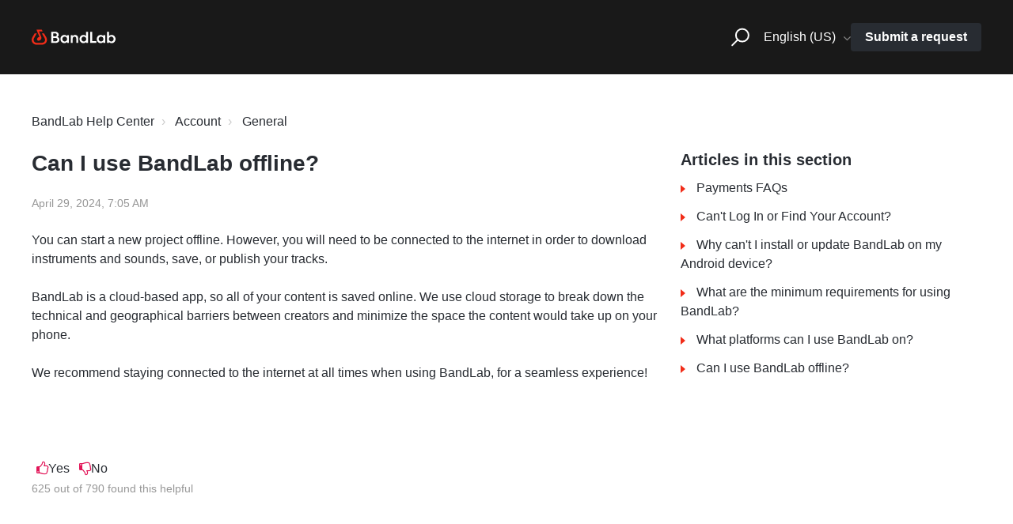

--- FILE ---
content_type: text/html; charset=utf-8
request_url: https://help.bandlab.com/hc/en-us/articles/360025765673-Can-I-use-BandLab-offline
body_size: 6331
content:
<!DOCTYPE html>
<html dir="ltr" lang="en-US">
<head>
  <meta charset="utf-8" />
  <!-- v26880 -->


  <title>Can I use BandLab offline?  &ndash; BandLab Help Center</title>

  

  <meta name="description" content="You can start a new project offline. However, you will need to be connected to the internet in order to download instruments and sounds,..." /><meta property="og:image" content="https://help.bandlab.com/hc/theming_assets/01HZ74NGAWGY3JMYMZPK6GYDBV" />
<meta property="og:type" content="website" />
<meta property="og:site_name" content="BandLab Help Center" />
<meta property="og:title" content="Can I use BandLab offline?" />
<meta property="og:description" content="You can start a new project offline. However, you will need to be connected to the internet in order to download instruments and sounds, save, or publish your tracks.
BandLab is a cloud-based app, ..." />
<meta property="og:url" content="https://help.bandlab.com/hc/en-us/articles/360025765673-Can-I-use-BandLab-offline" />
<link rel="canonical" href="https://help.bandlab.com/hc/en-us/articles/360025765673-Can-I-use-BandLab-offline">
<link rel="alternate" hreflang="en-us" href="https://help.bandlab.com/hc/en-us/articles/360025765673-Can-I-use-BandLab-offline">
<link rel="alternate" hreflang="x-default" href="https://help.bandlab.com/hc/en-us/articles/360025765673-Can-I-use-BandLab-offline">

  <link rel="stylesheet" href="//static.zdassets.com/hc/assets/application-f34d73e002337ab267a13449ad9d7955.css" media="all" id="stylesheet" />
  <link rel="stylesheet" type="text/css" href="/hc/theming_assets/709571/114094711213/style.css?digest=54253828448153">

  <link rel="icon" type="image/x-icon" href="/hc/theming_assets/01JX22WABZQSPCXM6FB5ZYZTBY">

    <script async src="https://www.googletagmanager.com/gtag/js?id=G-KCC3PBJR6D"></script>
<script>
  window.dataLayer = window.dataLayer || [];
  function gtag(){dataLayer.push(arguments);}
  gtag('js', new Date());
  gtag('config', 'G-KCC3PBJR6D');
</script>


  <meta name="viewport" content="width=device-width, initial-scale=1.0" />

<meta name="google-site-verification" content="V8yIWrxT_EIUy1gtGSttpeg5D_NXqs6vgy8m4M1YSIE" />


<link href="https://www.bandlab.com/web-fonts/v3.0.0/bandlab-sans.css" rel="stylesheet" />
    
<link rel="stylesheet" href="//maxcdn.bootstrapcdn.com/font-awesome/4.7.0/css/font-awesome.min.css" />

  
</head>
<body class="">
  
  
  

  <script>
    document.body.classList.add("bandlab")
    
    
</script>
<div class="layout ">
  <div class="layout__head">
    <header class="topbar container topbar_image" data-topbar>
      <div class="container-inner topbar__container-inner">
        <div class="topbar__inner">
          <div class="topbar__col tobpar__hamburger">
            <div class="logo-wrapper">
              <div class="logo">
                <a title="Home" href="/hc/en-us">
                  
                    <img src="/hc/theming_assets/01HZ74NH3FAM8MQBC4M154NNY2" alt="Logo" />
                  
                </a>
              </div>
            </div>
            
            <button type="button" role="button" aria-label="Toggle Navigation" class="lines-button x" data-toggle-menu><span class="lines"></span></button>
          </div>
          <div class="topbar__col topbar__menu">
            <div class="topbar__collapse" data-menu>
              <div class="topbar__controls">
                <div class="topbar__search">
                  <form role="search" class="topbar__search-bar is-hidden" data-search="" data-instant="true" autocomplete="off" action="/hc/en-us/search" accept-charset="UTF-8" method="get"><input type="hidden" name="utf8" value="&#x2713;" autocomplete="off" /><input type="search" name="query" id="query" placeholder="Search" autocomplete="off" aria-label="Search" />
<input type="submit" name="commit" value="Search" /></form>
                  <button type="button" role="button" class="topbar__btn-search">
                    <svg xmlns="http://www.w3.org/2000/svg" width="23" height="24" viewBox="0 0 23 24">
                      <g fill="none" fill-rule="evenodd" transform="translate(-6 -2)">
                        <circle cx="19.889" cy="11.611" r="8" stroke="#BDBDBD" stroke-width="2" transform="rotate(45 19.89 11.61)" />
                        <path
                          fill="#BDBDBD"
                          fill-rule="nonzero"
                          d="M9.34328327,15.6566781 L11.3432833,15.6566781 L11.3432833,25.6606781 C11.3432833,26.2106781 10.8992833,26.6566781 10.3432833,26.6566781 C9.79128327,26.6566781 9.34328327,26.2116781 9.34328327,25.6606781 L9.34328327,15.6566781 Z"
                          transform="rotate(45 10.343 21.157)"
                        />
                      </g>
                    </svg>
                  </button>
                </div>
                
                <div class="dropdown language-selector" aria-haspopup="true">
                  <a class="dropdown-toggle topbar__link"> English (US) </a>
                  <span class="dropdown-menu" role="menu">
                    
                    <a href="/hc/change_language/de?return_to=%2Fhc%2Fde" dir="ltr" rel="nofollow" role="menuitem"> Deutsch </a>
                    
                    <a href="/hc/change_language/es?return_to=%2Fhc%2Fes" dir="ltr" rel="nofollow" role="menuitem"> Español </a>
                    
                    <a href="/hc/change_language/fr?return_to=%2Fhc%2Ffr" dir="ltr" rel="nofollow" role="menuitem"> Français </a>
                    
                    <a href="/hc/change_language/hi?return_to=%2Fhc%2Fhi" dir="ltr" rel="nofollow" role="menuitem"> हिंदी </a>
                    
                    <a href="/hc/change_language/ja?return_to=%2Fhc%2Fja" dir="ltr" rel="nofollow" role="menuitem"> 日本語 </a>
                    
                    <a href="/hc/change_language/pt-br?return_to=%2Fhc%2Fpt-br" dir="ltr" rel="nofollow" role="menuitem"> Português do Brasil </a>
                    
                    <a href="/hc/change_language/ru?return_to=%2Fhc%2Fru" dir="ltr" rel="nofollow" role="menuitem"> Русский </a>
                    
                    <a href="/hc/change_language/tr?return_to=%2Fhc%2Ftr" dir="ltr" rel="nofollow" role="menuitem"> Türkçe </a>
                    
                  </span>
                </div>
                
                
                
                
                
                
                  
                    <a class="topbar__link submit-a-request" rel="nofollow" data-auth-action="signin" title="Opens a dialog" role="button" href="/hc/en-us/signin?return_to=https%3A%2F%2Fhelp.bandlab.com%2Fhc%2Fen-us%2Farticles%2F360025765673-Can-I-use-BandLab-offline">Submit a request</a>
                  
                
                
                
                
                  
                    
                  
                
              </div>
            </div>
          </div>
        </div>
      </div>

      <div class="hero-unit is-hidden show-for-home-only" data-hero-unit>
        <div class="container-inner search-box search-box--hero-unit" data-search-box>
          <div class="intro-title">Hi! How can we help?</div>
          <form role="search" class="search" data-search="" data-instant="true" autocomplete="off" action="/hc/en-us/search" accept-charset="UTF-8" method="get"><input type="hidden" name="utf8" value="&#x2713;" autocomplete="off" /><input type="search" name="query" id="query" placeholder="Find anything (like audio, looper, getting started)" autocomplete="off" aria-label="Find anything (like audio, looper, getting started)" />
<input type="submit" name="commit" value="Search" /></form>
        </div>
      </div>

    </header>
  </div>
  <div class="layout__content">


  <main role="main">
    <div class="container article-page">
  <div class="container-inner">
    <div class="row clearfix">
      <div class="column column--sm-8"><nav aria-label="Current location">
  <ol class="breadcrumbs">
    
      <li>
        
          <a href="/hc/en-us">BandLab Help Center</a>
        
      </li>
    
      <li>
        
          <a href="/hc/en-us/categories/360001465494-Account">Account</a>
        
      </li>
    
      <li>
        
          <a href="/hc/en-us/sections/360003436413-General">General </a>
        
      </li>
    
  </ol>
</nav>
</div>
    </div>

    <div class="row clearfix">
      <div class="column column--sm-8">
        <article class="article clearfix" itemscope itemtype="http://schema.org/Article">
          <header class="article-header">
            <h1 class="article__title" itemprop="name">
               Can I use BandLab offline? 
            </h1>

            <div class="article-meta">
              <div class="article-meta__col article-meta__col--main">
                <div class="entry-info">
                  <div class="entry-info__avatar hidden">
                    <div class="avatar ">
                      <img class="user-avatar user-avatar--default" src="https://help.bandlab.com/system/photos/360253431494/Screenshot_2018-11-21_at_10.35.44_AM.png" alt="Avatar" />
                    </div>
                  </div>
                  <div class="entry-info__content">
                    <b class="author hidden">  Kris  </b>
                    <div class="meta"><time datetime="2024-04-29T07:05:56Z" title="2024-04-29T07:05:56Z" data-datetime="calendar">April 29, 2024 07:05</time></div>
                  </div>
                </div>
              </div>
            </div>
          </header>

          <div class="article__body markdown" itemprop="articleBody"><p>You can start a new project offline. However, you will need to be connected to the internet in order to download instruments and sounds, save, or publish your tracks.</p>
<p>BandLab is a cloud-based app, so all of your content is saved online. We use cloud storage to break down the technical and geographical barriers between creators and minimize the space the content would take up on your phone.&nbsp;</p>
<p>We recommend staying connected to the internet at all times when using BandLab, for a seamless experience!</p>
<p>&nbsp;</p></div>

          <div class="article__attachments">
            
          </div>
        </article>

        <footer class="article-footer clearfix">
          
          <div class="article-vote">
            <div class="article-vote-controls">
              <button type="button" class="article-vote-controls__item article-vote-controls__item--up" data-helper="vote" data-item="article" data-type="up" data-id="360025765673" data-upvote-count="625" data-vote-count="790" data-vote-sum="460" data-vote-url="/hc/en-us/articles/360025765673/vote" data-value="null" data-label="625 out of 790 found this helpful" data-selected-class="article-vote-controls__item--voted" aria-label="This article was helpful" aria-pressed="false">Yes</button> <button type="button" class="article-vote-controls__item article-vote-controls__item--down" data-helper="vote" data-item="article" data-type="down" data-id="360025765673" data-upvote-count="625" data-vote-count="790" data-vote-sum="460" data-vote-url="/hc/en-us/articles/360025765673/vote" data-value="null" data-label="625 out of 790 found this helpful" data-selected-class="article-vote-controls__item--voted" aria-label="This article was not helpful" aria-pressed="false">No</button>
            </div>
            <small class="article-vote-count"> <span class="article-vote-label" data-helper="vote" data-item="article" data-type="label" data-id="360025765673" data-upvote-count="625" data-vote-count="790" data-vote-sum="460" data-vote-url="/hc/en-us/articles/360025765673/vote" data-value="null" data-label="625 out of 790 found this helpful">625 out of 790 found this helpful</span> </small>
          </div>
          
        </footer>

        

        <section class="comments hidden" id="comments" itemscope itemtype="http://schema.org/UserComments">
          <div class="comments__header">
            <h3>Comments</h3>

            <div class="comment-sorter">
              <div class="comment-sorter__col comment-sorter__col--main">0 comments</div>

              
            </div>
          </div>

          

          <p class="comments__callout">Article is closed for comments.</p>

          
        </section>
      </div>
      <div class="column column--sm-4">
        <div class="article-sidebar">
          <section class="section-articles">
            <h3 class="section-articles__title">Articles in this section</h3>
            <ul class="section-articles__list">
              
              <li class="section-articles__item">
                <a href="/hc/en-us/articles/49712037716377-Payments-FAQs" class="section-articles__link ">Payments FAQs</a>
              </li>
              
              <li class="section-articles__item">
                <a href="/hc/en-us/articles/47163056478361-Can-t-Log-In-or-Find-Your-Account" class="section-articles__link ">Can&#39;t Log In or Find Your Account?</a>
              </li>
              
              <li class="section-articles__item">
                <a href="/hc/en-us/articles/25147139610649-Why-can-t-I-install-or-update-BandLab-on-my-Android-device" class="section-articles__link ">Why can&#39;t I install or update BandLab on my Android device? </a>
              </li>
              
              <li class="section-articles__item">
                <a href="/hc/en-us/articles/900001558383-What-are-the-minimum-requirements-for-using-BandLab" class="section-articles__link ">What are the minimum requirements for using BandLab?</a>
              </li>
              
              <li class="section-articles__item">
                <a href="/hc/en-us/articles/115002959254-What-platforms-can-I-use-BandLab-on" class="section-articles__link ">What platforms can I use BandLab on?</a>
              </li>
              
              <li class="section-articles__item">
                <a href="/hc/en-us/articles/360025765673-Can-I-use-BandLab-offline" class="section-articles__link is-active">Can I use BandLab offline? </a>
              </li>
              
            </ul>
            
          </section>
        </div>
      </div>
    </div>
  </div>
</div>

  </main>

  </div>
<div class="layout__footer">
  <div class="footer__links container">
    <div class="container-inner">
      <div>
        <div class="footer__links-columns">
          <section>
              © 2026 BandLab Help Center
          </section>
          
          
          
          
          <section>
            <h3 class="section__title">Features</h3>
            <ul class="links-list">
              
              
              <li class="links-item">
                <a class="list-item__link" target="_blank" href="https://www.bandlab.com/creation-features">Music Creation</a>
              </li>
              <li class="links-item">
                <a class="list-item__link" target="_blank" href="https://www.bandlab.com/mastering">Mastering</a>
              </li>
              <li class="links-item">
                <a class="list-item__link" target="_blank" href="https://www.bandlab.com/download">Download Apps</a>
              </li>
              
              
            </ul>
          </section>
          
          
          
          
          
          <section>
            <h3 class="section__title">Community</h3>
            <ul class="links-list">
              <li class="links-item">
                <a class="list-item__link" target="_blank" href="https://blog.bandlab.com/">Blog</a>
              </li>
              <li class="links-item">
                <a class="list-item__link" target="_blank" href="https://www.instagram.com/bandlab/">Instagram</a>
              </li>
              <li class="links-item">
                <a class="list-item__link" target="_blank" href="https://www.facebook.com/bandlab.music">Facebook</a>
              </li>
              <li class="links-item">
                <a class="list-item__link" target="_blank" href="https://x.com/bandlab">X</a>
              </li>
              <li class="links-item">
                <a class="list-item__link" target="_blank" href="https://blog.bandlab.com/music-rights-insights-and-implications/">Music Rights</a>
              </li>
            </ul>
          </section>
          
          
          
          
          
          
            
            <section>
              <h3 class="section__title">Company</h3>
              <ul class="links-list">
                
                
                
                
                  <li class="links-item">
                    <a class="list-item__link" target="_blank" href="https://blog.bandlab.com/about/">About Us</a>
                  </li>
                  <li class="links-item">
                    <a class="list-item__link" target="_blank" href="https://bandlabtechnologies.com/careers/">Careers</a>
                  </li>
                  <li class="links-item">
                    <a class="list-item__link" target="_blank" href="https://blog.bandlab.com/terms-of-use/">Terms of Use</a>
                  </li>
                  <li class="links-item">
                    <a class="list-item__link" target="_blank" href="https://blog.bandlab.com/privacy-policy/">Privacy Policy</a>
                  </li>
                
                
              </ul>
            </section>
            
          
          
        </div>
      </div>
    </div>
  </div>

</div>
</div>



  <!-- / -->

  
  <script src="//static.zdassets.com/hc/assets/en-us.bbb3d4d87d0b571a9a1b.js"></script>
  

  <script type="text/javascript">
  /*

    Greetings sourcecode lurker!

    This is for internal Zendesk and legacy usage,
    we don't support or guarantee any of these values
    so please don't build stuff on top of them.

  */

  HelpCenter = {};
  HelpCenter.account = {"subdomain":"bandlab","environment":"production","name":"BandLab"};
  HelpCenter.user = {"identifier":"da39a3ee5e6b4b0d3255bfef95601890afd80709","email":null,"name":"","role":"anonymous","avatar_url":"https://assets.zendesk.com/hc/assets/default_avatar.png","is_admin":false,"organizations":[],"groups":[]};
  HelpCenter.internal = {"asset_url":"//static.zdassets.com/hc/assets/","web_widget_asset_composer_url":"https://static.zdassets.com/ekr/snippet.js","current_session":{"locale":"en-us","csrf_token":"hc:hcobject:server:bfXr-5B-o3MwTTfH5k8X0MCECdLKfhEfZ-vqBPB33tbLSognvDbxj0IVXpSDx6Auw9R7S1zRs3ApTXbsjvHnSg","shared_csrf_token":null},"usage_tracking":{"event":"article_viewed","data":"[base64]--01d50a2659820f4d3b59c8b4e2d06345160a7724","url":"https://help.bandlab.com/hc/activity"},"current_record_id":"360025765673","current_record_url":"/hc/en-us/articles/360025765673-Can-I-use-BandLab-offline","current_record_title":"Can I use BandLab offline? ","current_text_direction":"ltr","current_brand_id":114094711213,"current_brand_name":"BandLab","current_brand_url":"https://bandlab.zendesk.com","current_brand_active":true,"current_path":"/hc/en-us/articles/360025765673-Can-I-use-BandLab-offline","show_autocomplete_breadcrumbs":true,"user_info_changing_enabled":false,"has_user_profiles_enabled":false,"has_end_user_attachments":true,"user_aliases_enabled":false,"has_anonymous_kb_voting":true,"has_multi_language_help_center":true,"show_at_mentions":false,"embeddables_config":{"embeddables_web_widget":false,"embeddables_help_center_auth_enabled":false,"embeddables_connect_ipms":false},"answer_bot_subdomain":"static","gather_plan_state":"subscribed","has_article_verification":true,"has_gather":true,"has_ckeditor":true,"has_community_enabled":false,"has_community_badges":true,"has_community_post_content_tagging":false,"has_gather_content_tags":true,"has_guide_content_tags":true,"has_user_segments":true,"has_answer_bot_web_form_enabled":true,"has_garden_modals":false,"theming_cookie_key":"hc-da39a3ee5e6b4b0d3255bfef95601890afd80709-2-preview","is_preview":false,"has_search_settings_in_plan":true,"theming_api_version":3,"theming_settings":{"toggle_help_center":"bandlab","body_bg":"#fff","brand_primary":"rgba(40, 44, 50, 1)","brand_secondary":"rgba(241, 44, 24, 1)","brand_tertiary":"#191919","text_color":"rgba(40, 44, 50, 1)","link_color":"rgba(40, 44, 50, 1)","font_size_base":"16px","font_family_base":"'BandLab Sans', sans-serif","line_height_base":"1.5","hero_show_image":"yes","hero_homepage_image":"/hc/theming_assets/01HZMJY59XSD8AMQ3H4H2Q43KP","hero_unit_mask_bg":"rgba(40, 44, 50, 1)","hero_unit_mask_opacity":"0.7","hero_title":"Hi! How can we help?","search_placeholder":"Find anything (like audio, looper, getting started)","button_color_1":"rgba(40, 44, 50, 1)","logo":"/hc/theming_assets/01HZ74NGAWGY3JMYMZPK6GYDBV","logo_height":"24px","favicon":"/hc/theming_assets/01JX22WABZQSPCXM6FB5ZYZTBY","border_radius_base":"4px","logo_header":"/hc/theming_assets/01HZ74NH3FAM8MQBC4M154NNY2","toggle_custom_blocks":"yes","toggle_promoted_articles":"yes","brand_info":"rgba(241, 244, 246, 1)","brand_success":"rgba(47, 147, 246, 1)","brand_warning":"rgba(252, 201, 49, 1)","brand_danger":"rgba(241, 44, 24, 1)","custom_block_1_type":"custom","custom_block_1_icon":"/hc/theming_assets/01HZKS0QD88EYPSQR8NPDW4NDR","custom_block_1_title":"Creation","custom_block_1_description":"From the basics to the advanced features, learn more about our Studio and Creator Tools, here!","custom_block_1_url":"https://help.bandlab.com/hc/en-us/categories/360001466574-The-Mix-Editor-","custom_block_2_type":"custom","custom_block_2_icon":"/hc/theming_assets/01HZKS13QZK8WBFE44HY12DF8H","custom_block_2_title":"Account","custom_block_2_description":"Whether it's changing your profile photo or updating your account information, this is the place for you!","custom_block_2_url":"https://help.bandlab.com/hc/en-us/categories/360001465494-Using-BandLab","custom_block_3_type":"custom","custom_block_3_icon":"/hc/theming_assets/01HZKS1D6ZF8P38YTBA7HTGXBR","custom_block_3_title":"Social","custom_block_3_description":"Be part of the community and start building your network! Get the most out of our social features here.","custom_block_3_url":"https://help.bandlab.com/hc/en-us/categories/48007352882201","custom_block_4_type":"custom","custom_block_4_icon":"/hc/theming_assets/01HZH670H97EV9F2Q9R7HNA5KH","custom_block_4_title":"Policies \u0026 Safety","custom_block_4_description":"We care about the safety of our users here at BandLab! Learn more here.","custom_block_4_url":"https://help.bandlab.com/hc/en-us/categories/360001479733-Policies-Safety","custom_block_5_type":"custom","custom_block_5_icon":"/hc/theming_assets/01HZH6297NRY755JXRZ6WMQ5NJ","custom_block_5_title":"Monetization","custom_block_5_description":"Start earning with your music! Here's all you need to know about making money on BandLab.","custom_block_5_url":"https://help.bandlab.com/hc/en-us/categories/360001480873-Copyright-","custom_block_6_type":"custom","custom_block_6_icon":"/hc/theming_assets/01HZKS2FMDGF5P44K6264ARAWM","custom_block_6_title":"Artist Services","custom_block_6_description":"Take your musical journey to the next level! Here's everything you need to know. ","custom_block_6_url":"https://help.bandlab.com/hc/en-us/categories/4409897571481-Accounts-Payments","topbar_text_color":"#fff","topbar_link_color":"#fff","topbar_button_color":"#fff"},"has_pci_credit_card_custom_field":true,"help_center_restricted":false,"is_assuming_someone_else":false,"flash_messages":[],"user_photo_editing_enabled":true,"user_preferred_locale":"en-us","base_locale":"en-us","login_url":"https://bandlab.zendesk.com/access?brand_id=114094711213\u0026return_to=https%3A%2F%2Fhelp.bandlab.com%2Fhc%2Fen-us%2Farticles%2F360025765673-Can-I-use-BandLab-offline","has_alternate_templates":true,"has_custom_statuses_enabled":true,"has_hc_generative_answers_setting_enabled":true,"has_generative_search_with_zgpt_enabled":false,"has_suggested_initial_questions_enabled":false,"has_guide_service_catalog":true,"has_service_catalog_search_poc":false,"has_service_catalog_itam":false,"has_csat_reverse_2_scale_in_mobile":false,"has_knowledge_navigation":false,"has_unified_navigation":false,"has_unified_navigation_eap_access":false,"has_csat_bet365_branding":false,"version":"v26880","dev_mode":false};
</script>

  
  
  <script src="//static.zdassets.com/hc/assets/hc_enduser-9d4172d9b2efbb6d87e4b5da3258eefa.js"></script>
  <script type="text/javascript" src="/hc/theming_assets/709571/114094711213/script.js?digest=54253828448153"></script>
  
</body>
</html>

--- FILE ---
content_type: text/css; charset=utf-8
request_url: https://help.bandlab.com/hc/theming_assets/709571/114094711213/style.css?digest=54253828448153
body_size: 22702
content:
@charset "UTF-8";
:root {
  --border-color: #e5e5e5;
}

/* Components */
/*! normalize.css v3.0.2 | MIT License | git.io/normalize */
html {
  -webkit-text-size-adjust: 100%;
}

body {
  margin: 0;
}

article,
aside,
details,
figcaption,
figure,
footer,
header,
hgroup,
main,
menu,
nav,
section,
summary {
  display: block;
}

audio,
canvas,
progress,
video {
  display: inline-block;
  vertical-align: baseline;
}

audio:not([controls]) {
  display: none;
  height: 0;
}

[hidden],
template {
  display: none;
}

a {
  background-color: transparent;
}

a:active,
a:hover {
  outline: 0;
}

abbr[title] {
  border-bottom: 1px dotted;
}

b,
strong {
  font-weight: bold;
}

dfn {
  font-style: italic;
}

h1 {
  margin: 0.67em 0;
  font-size: 2em;
}

mark {
  color: #000;
  background: #ff0;
}

small {
  font-size: 80%;
}

sub,
sup {
  position: relative;
  font-size: 75%;
  line-height: 0;
  vertical-align: baseline;
}

sup {
  top: -0.5em;
}

sub {
  bottom: -0.25em;
}

img {
  border: 0;
}

svg:not(:root) {
  overflow: hidden;
}

figure {
  margin: 1em 40px;
}

hr {
  height: 0;
  box-sizing: content-box;
}

pre {
  overflow: auto;
}

code,
kbd,
pre,
samp {
  font-family: monospace;
  font-size: 1em;
}

button,
input,
optgroup,
select,
textarea {
  margin: 0;
  font: inherit;
  color: inherit;
}

button {
  overflow: visible;
}

button,
select {
  text-transform: none;
}

button,
html input[type="button"],
input[type="submit"] {
  cursor: pointer;
  -webkit-appearance: button;
}

button[disabled],
html input[disabled] {
  cursor: default;
}

button::-moz-focus-inner,
input::-moz-focus-inner {
  padding: 0;
  border: 0;
}

input {
  line-height: normal;
}

input[type="checkbox"],
input[type="radio"] {
  box-sizing: border-box;
  padding: 0;
}

input[type="number"]::-webkit-inner-spin-button,
input[type="number"]::-webkit-outer-spin-button {
  height: auto;
}

input[type="search"] {
  box-sizing: content-box;
  -webkit-appearance: textfield;
}

input[type="search"]::-webkit-search-cancel-button,
input[type="search"]::-webkit-search-decoration {
  -webkit-appearance: none;
}

fieldset {
  padding: 0.35em 0.625em 0.75em;
  margin: 0 2px;
  border: 1px solid #c0c0c0;
}

legend {
  padding: 0;
  border: 0;
}

textarea {
  overflow: auto;
}

optgroup {
  font-weight: bold;
}

table {
  border-spacing: 0;
  border-collapse: collapse;
}

td,
th {
  padding: 0;
}

/* Reset the box-sizing */
*,
*:before,
*:after {
  box-sizing: border-box;
}

html,
body {
  height: 100%;
}

/* Body reset */
html {
  -webkit-tap-highlight-color: rgba(0, 0, 0, 0);
}

body {
  font-family: 'BandLab Sans', sans-serif;
  font-size: 16px;
  line-height: 1.5;
  color: rgba(40, 44, 50, 1);
  background-color: #fff;
  text-rendering: optimizeLegibility;
  -webkit-font-smoothing: antialiased;
}

/* Reset fonts for relevant elements */
input,
button,
select,
textarea {
  font-family: inherit;
  font-size: inherit;
  line-height: inherit;
}

/* Links */
a {
  color: rgba(40, 44, 50, 1);
  text-decoration: none;
}

a:hover,
a:focus {
  color: #060708;
  text-decoration: none;
}

a.disabled {
  color: #818a91;
  cursor: default;
}

figure {
  margin: 0;
}

img {
  max-width: 100%;
  height: auto;
  vertical-align: middle;
}

hr {
  display: block;
  height: 1px;
  padding: 0;
  margin: 1em 0;
  border: 0;
  border-top: 1px solid #f1f1f1;
}

/*
  Remove the gap between audio, canvas, iframes,
  images, videos and the bottom of their containers:
  https://github.com/h5bp/html5-boilerplate/issues/440
*/
audio,
canvas,
iframe,
img,
svg,
video {
  vertical-align: middle;
}

/* Headings */
h1,
h2,
h3,
h4,
h5,
h6,
.h1,
.h2,
.h3,
.h4,
.h5,
.h6 {
  font-family: inherit;
  font-weight: 400;
  line-height: 1.2;
  color: inherit;
}

h1 {
  margin: 0 0 calc(16px * 1.5);
}

h2 {
  margin: 0 0 calc(16px * 1.5);
}

h3 {
  margin: 0 0 calc(16px * 1.5);
}

h4 {
  margin: 0 0 calc(16px * 1.5);
}

h5 {
  margin: 0 0 calc(16px * 1.5);
}

h6 {
  margin: 0 0 calc(16px * 1.5);
}

.h1 {
  margin: 0 0 calc(16px * 1.5);
}

.h2 {
  margin: 0 0 calc(16px * 1.5);
}

.h3 {
  margin: 0 0 calc(16px * 1.5);
}

.h4 {
  margin: 0 0 calc(16px * 1.5);
}

.h5 {
  margin: 0 0 calc(16px * 1.5);
}

.h6 {
  margin: 0 0 calc(16px * 1.5);
}

p {
  margin: 0 0 calc(16px * 1.5);
}

ul {
  margin: 0 0 calc(16px * 1.5);
}

ol {
  margin: 0 0 calc(16px * 1.5);
}

h1 {
  font-size: calc(16px * 2.5);
}

.h1 {
  font-size: calc(16px * 2.5);
}

h2 {
  font-size: calc(16px * 1.75);
}

.h2 {
  font-size: calc(16px * 1.75);
}

h3 {
  font-size: calc(16px * 1.5);
}

.h3 {
  font-size: calc(16px * 1.5);
}

h4 {
  font-size: calc(16px * 1.25);
}

.h4 {
  font-size: calc(16px * 1.25);
}

h5 {
  font-size: calc(16px * 1.1);
}

.h5 {
  font-size: calc(16px * 1.1);
}

h6 {
  font-size: calc(16px * 1);
}

.h6 {
  font-size: calc(16px * 1);
}

b {
  font-weight: 600;
}

strong {
  font-weight: 600;
}

small,
.small {
  font-size: 80%;
  font-weight: normal;
  line-height: 1;
}

/* Description Lists */
dl {
  margin-top: 0;
  margin-bottom: calc(16px * 1.5);
}

dt {
  margin-bottom: calc(16px * 1.5 / 2);
  line-height: 1.5;
}

dd {
  margin-bottom: calc(16px * 1.5 / 2);
  line-height: 1.5;
}

dt {
  font-weight: bold;
}

dd {
  margin-left: 0; /* Undo browser default */
}

.dl-horizontal:before,
.dl-horizontal:after {
  display: table;
  content: "";
}

.dl-horizontal:after {
  clear: both;
}

.dl-horizontal dt {
  overflow: hidden;
  text-overflow: ellipsis;
  white-space: nowrap;
}

@media (min-width: 768px) {
  .dl-horizontal dt {
    float: left;
    width: 30%;
    padding-right: 15px;
    clear: both;
  }
}
@media (min-width: 768px) {
  .dl-horizontal dd {
    float: right;
    width: 70%;
  }
}
/* Abbreviations and acronyms */
abbr[title] {
  cursor: help;
  border-bottom: 1px dotted #818a91;
}

abbr[data-original-title] {
  cursor: help;
  border-bottom: 1px dotted #818a91;
}

/* Blockquotes */
blockquote {
  padding: calc(16px * 1.5 / 2)
    calc(16px * 1.5);
  margin: 0 0 calc(16px * 1.5);
  font-family: Georgia, "Times New Roman", Times, serif;
  font-style: italic;
  background-color: #fcfcfd;
  border-left: 5px solid #f1f1f1;
}

blockquote.is-colored {
  border-left: 5px solid rgba(40, 44, 50, 1);
}

blockquote p:last-child,
blockquote ul:last-child,
blockquote ol:last-child {
  margin-bottom: 0;
}

/* Code */
code {
  padding: 20px !important;
  border-radius: 4px !important;
}

/* Addresses */
address {
  margin-bottom: calc(16px * 1.5);
  font-style: normal;
  line-height: 1.5;
}

.clearfix:before,
.clearfix:after {
  display: table;
  content: "";
}

.clearfix:after {
  clear: both;
}

.sr-only {
  position: absolute;
  width: 1px;
  height: 1px;
  padding: 0;
  margin: -1px;
  overflow: hidden;
  clip: rect(0, 0, 0, 0);
  border: 0;
}

.list-unstyled {
  padding-left: 0;
  list-style: none;
}

.is-hidden,
.hidden {
  display: none !important;
}

/********
Forms
--------------------------------------------------
Normalize non-controls

Restyle and baseline non-control form elements.
*********/
fieldset {
  min-width: 0;
  padding: 0;
  margin: 0;
  border: 0;
}

legend {
  display: block;
  width: 100%;
  padding: 0;
  margin-bottom: calc(16px * 1.5);
  font-size: calc(16px * 1.5);
  line-height: inherit;
  color: #373a3c;
  border: 0;
  border-bottom: 1px solid var(--border-color);
}

label {
  display: inline-block;
  max-width: 100%;
  margin-bottom: calc(16px * 1.5 / 2);
  font-weight: 600;
}

/********
Normalize form controls

While most of our form styles require extra classes, some basic normalization
is required to ensure optimum display with or without those classes to better
address browser inconsistencies.
*********/
/* Override content-box in Normalize (* isn't specific enough) */
input[type="search"] {
  box-sizing: border-box;
}

/* Position radios and checkboxes better */
input[type="radio"],
input[type="checkbox"] {
  margin: 4px 0 0;
  margin-top: 1px;
  line-height: normal;
}

/* Set the height of file controls to match text inputs */
input[type="file"] {
  display: block;
}

/* Make range inputs behave like textual form controls */
input[type="range"] {
  display: block;
  width: 100%;
}

/* Make multiple select elements height not fixed */
select[multiple],
select[size] {
  height: auto;
}

/* Focus for file, radio, and checkbox */
input[type="file"]:focus,
input[type="radio"]:focus,
input[type="checkbox"]:focus {
  outline: thin dotted;
  outline: 5px auto -webkit-focus-ring-color;
  outline-offset: -2px;
}

/* Adjust output element */
output {
  display: block;
  padding-top: 7px;
  font-size: 16px;
  line-height: 1.5;
  color: #666;
}

/********
Common form controls

Shared size and type resets for form controls. Apply `.form-control` to any
of the following form controls:
********/
select {
  display: block;
  width: 100%;
  height: auto;
  padding: 6px 12px;
  font-size: 16px;
  line-height: 1.5;
  color: #666;
  background-color: #fff;
  background-image: none;
  border: 1px solid #bdc2c5;
  border-radius: 4px;
  transition:
    border-color ease-in-out 0.15s,
    box-shadow ease-in-out 0.15s;
}

textarea {
  display: block;
  width: 100%;
  height: auto;
  padding: 6px 12px;
  font-size: 16px;
  line-height: 1.5;
  color: #666;
  background-color: #fff;
  background-image: none;
  border: 1px solid #bdc2c5;
  border-radius: 4px;
  transition:
    border-color ease-in-out 0.15s,
    box-shadow ease-in-out 0.15s;
}

input[type="text"] {
  display: block;
  width: 100%;
  height: auto;
  padding: 6px 12px;
  font-size: 16px;
  line-height: 1.5;
  color: #666;
  background-color: #fff;
  background-image: none;
  border: 1px solid #bdc2c5;
  border-radius: 4px;
  transition:
    border-color ease-in-out 0.15s,
    box-shadow ease-in-out 0.15s;
}

input[type="password"] {
  display: block;
  width: 100%;
  height: auto;
  padding: 6px 12px;
  font-size: 16px;
  line-height: 1.5;
  color: #666;
  background-color: #fff;
  background-image: none;
  border: 1px solid #bdc2c5;
  border-radius: 4px;
  transition:
    border-color ease-in-out 0.15s,
    box-shadow ease-in-out 0.15s;
}

input[type="datetime"] {
  display: block;
  width: 100%;
  height: auto;
  padding: 6px 12px;
  font-size: 16px;
  line-height: 1.5;
  color: #666;
  background-color: #fff;
  background-image: none;
  border: 1px solid #bdc2c5;
  border-radius: 4px;
  transition:
    border-color ease-in-out 0.15s,
    box-shadow ease-in-out 0.15s;
}

input[type="datetime-local"] {
  display: block;
  width: 100%;
  height: auto;
  padding: 6px 12px;
  font-size: 16px;
  line-height: 1.5;
  color: #666;
  background-color: #fff;
  background-image: none;
  border: 1px solid #bdc2c5;
  border-radius: 4px;
  transition:
    border-color ease-in-out 0.15s,
    box-shadow ease-in-out 0.15s;
}

input[type="date"] {
  display: block;
  width: 100%;
  height: auto;
  padding: 6px 12px;
  font-size: 16px;
  line-height: 1.5;
  color: #666;
  background-color: #fff;
  background-image: none;
  border: 1px solid #bdc2c5;
  border-radius: 4px;
  transition:
    border-color ease-in-out 0.15s,
    box-shadow ease-in-out 0.15s;
}

input[type="month"] {
  display: block;
  width: 100%;
  height: auto;
  padding: 6px 12px;
  font-size: 16px;
  line-height: 1.5;
  color: #666;
  background-color: #fff;
  background-image: none;
  border: 1px solid #bdc2c5;
  border-radius: 4px;
  transition:
    border-color ease-in-out 0.15s,
    box-shadow ease-in-out 0.15s;
}

input[type="time"] {
  display: block;
  width: 100%;
  height: auto;
  padding: 6px 12px;
  font-size: 16px;
  line-height: 1.5;
  color: #666;
  background-color: #fff;
  background-image: none;
  border: 1px solid #bdc2c5;
  border-radius: 4px;
  transition:
    border-color ease-in-out 0.15s,
    box-shadow ease-in-out 0.15s;
}

input[type="week"] {
  display: block;
  width: 100%;
  height: auto;
  padding: 6px 12px;
  font-size: 16px;
  line-height: 1.5;
  color: #666;
  background-color: #fff;
  background-image: none;
  border: 1px solid #bdc2c5;
  border-radius: 4px;
  transition:
    border-color ease-in-out 0.15s,
    box-shadow ease-in-out 0.15s;
}

input[type="number"] {
  display: block;
  width: 100%;
  height: auto;
  padding: 6px 12px;
  font-size: 16px;
  line-height: 1.5;
  color: #666;
  background-color: #fff;
  background-image: none;
  border: 1px solid #bdc2c5;
  border-radius: 4px;
  transition:
    border-color ease-in-out 0.15s,
    box-shadow ease-in-out 0.15s;
}

input[type="email"] {
  display: block;
  width: 100%;
  height: auto;
  padding: 6px 12px;
  font-size: 16px;
  line-height: 1.5;
  color: #666;
  background-color: #fff;
  background-image: none;
  border: 1px solid #bdc2c5;
  border-radius: 4px;
  transition:
    border-color ease-in-out 0.15s,
    box-shadow ease-in-out 0.15s;
}

input[type="url"] {
  display: block;
  width: 100%;
  height: auto;
  padding: 6px 12px;
  font-size: 16px;
  line-height: 1.5;
  color: #666;
  background-color: #fff;
  background-image: none;
  border: 1px solid #bdc2c5;
  border-radius: 4px;
  transition:
    border-color ease-in-out 0.15s,
    box-shadow ease-in-out 0.15s;
}

input[type="search"] {
  display: block;
  width: 100%;
  height: auto;
  padding: 6px 12px;
  font-size: 16px;
  line-height: 1.5;
  color: #666;
  background-color: #fff;
  background-image: none;
  border: 1px solid #bdc2c5;
  border-radius: 4px;
  transition:
    border-color ease-in-out 0.15s,
    box-shadow ease-in-out 0.15s;
}

input[type="tel"] {
  display: block;
  width: 100%;
  height: auto;
  padding: 6px 12px;
  font-size: 16px;
  line-height: 1.5;
  color: #666;
  background-color: #fff;
  background-image: none;
  border: 1px solid #bdc2c5;
  border-radius: 4px;
  transition:
    border-color ease-in-out 0.15s,
    box-shadow ease-in-out 0.15s;
}

input[type="color"] {
  display: block;
  width: 100%;
  height: auto;
  padding: 6px 12px;
  font-size: 16px;
  line-height: 1.5;
  color: #666;
  background-color: #fff;
  background-image: none;
  border: 1px solid #bdc2c5;
  border-radius: 4px;
  transition:
    border-color ease-in-out 0.15s,
    box-shadow ease-in-out 0.15s;
}

.nesty-input {
  display: block;
  width: 100%;
  height: auto;
  padding: 6px 12px;
  font-size: 16px;
  line-height: 1.5;
  color: #666;
  background-color: #fff;
  background-image: none;
  border: 1px solid #bdc2c5;
  border-radius: 4px;
  transition:
    border-color ease-in-out 0.15s,
    box-shadow ease-in-out 0.15s;
}

select:focus,
textarea:focus,
input[type="text"]:focus,
input[type="password"]:focus,
input[type="datetime"]:focus,
input[type="datetime-local"]:focus,
input[type="date"]:focus,
input[type="month"]:focus,
input[type="time"]:focus,
input[type="week"]:focus,
input[type="number"]:focus,
input[type="email"]:focus,
input[type="url"]:focus,
input[type="search"]:focus,
input[type="tel"]:focus,
input[type="color"]:focus,
.nesty-input:focus {
  border-color: #9ed5e7;
  outline: 0;
}

select::-moz-placeholder,
textarea::-moz-placeholder,
input[type="text"]::-moz-placeholder,
input[type="password"]::-moz-placeholder,
input[type="datetime"]::-moz-placeholder,
input[type="datetime-local"]::-moz-placeholder,
input[type="date"]::-moz-placeholder,
input[type="month"]::-moz-placeholder,
input[type="time"]::-moz-placeholder,
input[type="week"]::-moz-placeholder,
input[type="number"]::-moz-placeholder,
input[type="email"]::-moz-placeholder,
input[type="url"]::-moz-placeholder,
input[type="search"]::-moz-placeholder,
input[type="tel"]::-moz-placeholder,
input[type="color"]::-moz-placeholder,
.nesty-input::-moz-placeholder {
  color: #999;
  opacity: 1;
}

select:-ms-input-placeholder,
textarea:-ms-input-placeholder,
input[type="text"]:-ms-input-placeholder,
input[type="password"]:-ms-input-placeholder,
input[type="datetime"]:-ms-input-placeholder,
input[type="datetime-local"]:-ms-input-placeholder,
input[type="date"]:-ms-input-placeholder,
input[type="month"]:-ms-input-placeholder,
input[type="time"]:-ms-input-placeholder,
input[type="week"]:-ms-input-placeholder,
input[type="number"]:-ms-input-placeholder,
input[type="email"]:-ms-input-placeholder,
input[type="url"]:-ms-input-placeholder,
input[type="search"]:-ms-input-placeholder,
input[type="tel"]:-ms-input-placeholder,
input[type="color"]:-ms-input-placeholder,
.nesty-input:-ms-input-placeholder {
  color: #999;
}

select::-webkit-input-placeholder,
textarea::-webkit-input-placeholder,
input[type="text"]::-webkit-input-placeholder,
input[type="password"]::-webkit-input-placeholder,
input[type="datetime"]::-webkit-input-placeholder,
input[type="datetime-local"]::-webkit-input-placeholder,
input[type="date"]::-webkit-input-placeholder,
input[type="month"]::-webkit-input-placeholder,
input[type="time"]::-webkit-input-placeholder,
input[type="week"]::-webkit-input-placeholder,
input[type="number"]::-webkit-input-placeholder,
input[type="email"]::-webkit-input-placeholder,
input[type="url"]::-webkit-input-placeholder,
input[type="search"]::-webkit-input-placeholder,
input[type="tel"]::-webkit-input-placeholder,
input[type="color"]::-webkit-input-placeholder,
.nesty-input::-webkit-input-placeholder {
  color: #999;
}

select {
  height: calc(16px * 1.5 + 14px);
}

textarea {
  height: 102px;
  resize: vertical;
}

/********
Search inputs in iOS

This overrides the extra rounded corners on search inputs in iOS so that our
`.form-control` class can properly style them. Note that this cannot simply
be added to `.form-control` as it's not specific enough. For details, see
https://github.com/twbs/bootstrap/issues/11586.
*******/
input[type="search"] {
  -webkit-appearance: none;
}

/********
Special styles for iOS temporal inputs

In Mobile Safari, setting `display: block` on temporal inputs causes the
text within the input to become vertically misaligned. As a workaround, we
set a pixel line-height that matches the given height of the input, but only
for Safari.
*******/
@media screen and (-webkit-min-device-pixel-ratio: 0) {
  input[type="date"] {
    line-height: calc(16px * 1.5 + 14px);
  }
  input[type="time"] {
    line-height: calc(16px * 1.5 + 14px);
  }
  input[type="datetime-local"] {
    line-height: calc(16px * 1.5 + 14px);
  }
  input[type="month"] {
    line-height: calc(16px * 1.5 + 14px);
  }
}
/********
Form groups

Designed to help with the organization and spacing of vertical forms. For
horizontal forms, use the predefined grid classes.
*******/
.form-field {
  margin-bottom: calc(16px * 1.5);
}

.form-field p {
  display: block;
  margin-top: 10px;
  margin-bottom: 15px;
  font-size: 90%;
  color: #616a79;
}

.form-field.required > label:after {
  margin-left: 2px;
  color: rgba(241, 44, 24, 1);
  content: "*";
}

.form-field.boolean {
  position: relative;
  padding-left: 20px;
}

.form-field.boolean input[type="checkbox"] {
  position: absolute;
  left: 0;
}

.form-field.boolean label {
  min-height: calc(16px * 1.5);
  margin-bottom: 0;
  cursor: pointer;
}

/********
Apply same disabled cursor tweak as for inputs
Some special care is needed because <label>s don't inherit their parent's `cursor`.

Note: Neither radios nor checkboxes can be readonly.
*******/
input[type="radio"][disabled],
input[type="radio"].disabled,
fieldset[disabled] input[type="radio"],
input[type="checkbox"][disabled],
input[type="checkbox"].disabled,
fieldset[disabled] input[type="checkbox"] {
  cursor: not-allowed;
}

/********
Help text

Apply to any element you wish to create light text for placement immediately
below a form control. Use for general help, formatting, or instructional text.
********/
.help-block {
  display: block;
  margin-top: 10px;
  margin-bottom: 15px;
  font-size: 90%;
  color: #616a79;
}

.btn {
  display: inline-block;
  padding: 6px 18px;
  margin-bottom: 0;
  font-size: 16px;
  font-weight: 700;
  line-height: 1.5;
  text-align: center;
  text-transform: none;
  white-space: nowrap;
  vertical-align: middle;
  cursor: pointer;
  -webkit-user-select: none;
  user-select: none;
  background-image: none;
  border: 0;
  transition: all 0.3s ease;
  touch-action: manipulation;
}
.bandlab {
  --uchexgs: 100px;
}

.default {
  --uchexgs: 4px;
}

.bandlabedu {
  --uchexgs: 4px;
}

.btn {
  border-radius: var(--uchexgs);
}

[role="button"] {
  display: inline-block;
  padding: 6px 18px;
  margin-bottom: 0;
  font-size: 16px;
  font-weight: 700;
  line-height: 1.5;
  text-align: center;
  text-transform: none;
  white-space: nowrap;
  vertical-align: middle;
  cursor: pointer;
  -webkit-user-select: none;
  user-select: none;
  background-image: none;
  border: 0;
  border-radius: 4px;
  transition: all 0.3s ease;
  touch-action: manipulation;
}

input[type="submit"] {
  display: inline-block;
  padding: 6px 18px;
  margin-bottom: 0;
  font-size: 16px;
  font-weight: 700;
  line-height: 1.5;
  text-align: center;
  text-transform: none;
  white-space: nowrap;
  vertical-align: middle;
  cursor: pointer;
  -webkit-user-select: none;
  user-select: none;
  background-image: none;
  border: 0;
  border-radius: 4px;
  transition: all 0.3s ease;
  touch-action: manipulation;
}

.btn:focus,
.btn:active:focus,
[role="button"]:focus,
[role="button"]:active:focus,
input[type="submit"]:focus,
input[type="submit"]:active:focus {
  outline: thin dotted;
  outline: 5px auto -webkit-focus-ring-color;
  outline-offset: -2px;
}

.btn:hover,
.btn:focus,
[role="button"]:hover,
[role="button"]:focus,
input[type="submit"]:hover,
input[type="submit"]:focus {
  color: #fff;
  text-decoration: none;
}

.btn:active,
[role="button"]:active,
input[type="submit"]:active {
  outline: none;
  box-shadow: inset 0 3px 5px rgba(0, 0, 0, 0.125);
}

[role="button"] {
  color: #fff;
  background-color: rgba(40, 44, 50, 1);
  border-color: rgba(40, 44, 50, 1);
}

[role="button"]:hover,
[role="button"]:focus,
[role="button"]:active {
  color: #e0e0e0;
  background-color: #111316;
  border-color: #0d0e10;
}

[role="button"]:active:focus {
  outline: none;
}

/* Alternate buttons */
.btn--default,
.section-subscribe .dropdown-toggle,
.article-subscribe,
.article-unsubscribe,
input[type="submit"] {
  color: #fff;
}
.bandlab {
  --uchexgy: #282c32;
}

.default {
  --uchexgy: linear-gradient(
    104deg,
    rgba(241, 44, 24, 1),
    #ca1e0c
  );
}

.bandlabedu {
  --uchexgy: linear-gradient(
    104deg,
    rgba(241, 44, 24, 1),
    #ca1e0c
  );
}

.btn--default,
.section-subscribe .dropdown-toggle,
.article-subscribe,
.article-unsubscribe,
input[type="submit"] {
  background: var(--uchexgy);
}
.bandlab {
  --uchexhj: #282c32;
}

.default {
  --uchexhj: rgba(40, 44, 50, 1);
}

.bandlabedu {
  --uchexhj: rgba(40, 44, 50, 1);
}

.btn--default,
.section-subscribe .dropdown-toggle,
.article-subscribe,
.article-unsubscribe,
input[type="submit"] {
  border-color: var(--uchexhj);
}
.bandlab {
  --uchexi0: 100px;
}

.default {
  --uchexi0: 5px;
}

.bandlabedu {
  --uchexi0: 5px;
}

.btn--default,
.section-subscribe .dropdown-toggle,
.article-subscribe,
.article-unsubscribe,
input[type="submit"] {
  border-radius: var(--uchexi0);
}

.btn--default:hover,
.btn--default:focus,
.btn--default:active,
.section-subscribe .dropdown-toggle:hover,
.section-subscribe .dropdown-toggle:focus,
.section-subscribe .dropdown-toggle:active,
.article-subscribe:hover,
.article-subscribe:focus,
.article-subscribe:active,
.article-unsubscribe:hover,
.article-unsubscribe:focus,
.article-unsubscribe:active,
input[type="submit"]:hover,
input[type="submit"]:focus,
input[type="submit"]:active {
  color: #fff;
}
.bandlab {
  --uchexis: #282c32;
}

.default {
  --uchexis: linear-gradient(
    104deg,
    #ca1e0c,
    #b21a0b
  );
}

.bandlabedu {
  --uchexis: linear-gradient(
    104deg,
    #ca1e0c,
    #b21a0b
  );
}

.btn--default:hover,
.btn--default:focus,
.btn--default:active,
.section-subscribe .dropdown-toggle:hover,
.section-subscribe .dropdown-toggle:focus,
.section-subscribe .dropdown-toggle:active,
.article-subscribe:hover,
.article-subscribe:focus,
.article-subscribe:active,
.article-unsubscribe:hover,
.article-unsubscribe:focus,
.article-unsubscribe:active,
input[type="submit"]:hover,
input[type="submit"]:focus,
input[type="submit"]:active {
  background: var(--uchexis);
}
.bandlab {
  --uchexjo: #282c32;
}

.default {
  --uchexjo: #0d0e10;
}

.bandlabedu {
  --uchexjo: #0d0e10;
}

.btn--default:hover,
.btn--default:focus,
.btn--default:active,
.section-subscribe .dropdown-toggle:hover,
.section-subscribe .dropdown-toggle:focus,
.section-subscribe .dropdown-toggle:active,
.article-subscribe:hover,
.article-subscribe:focus,
.article-subscribe:active,
.article-unsubscribe:hover,
.article-unsubscribe:focus,
.article-unsubscribe:active,
input[type="submit"]:hover,
input[type="submit"]:focus,
input[type="submit"]:active {
  border-color: var(--uchexjo);
}

.btn--primary {
  color: #fff;
  background-color: rgba(40, 44, 50, 1);
}
.bandlab {
  --uchexjs: rgba(40, 44, 50, 1);
}

.default {
  --uchexjs: #1d2024;
}

.bandlabedu {
  --uchexjs: #1d2024;
}

.btn--primary {
  border-color: var(--uchexjs);
}

.bandlab {
  --uchexkc: #fff;
}

.default {
  --uchexkc: #e0e0e0;
}

.bandlabedu {
  --uchexkc: #e0e0e0;
}

.btn--primary:hover,
.btn--primary:focus,
.btn--primary:active {
  color: var(--uchexkc);
}
.bandlab {
  --uchexlc: #181b1e;
}

.default {
  --uchexlc: #111316;
}

.bandlabedu {
  --uchexlc: #111316;
}

.btn--primary:hover,
.btn--primary:focus,
.btn--primary:active {
  background-color: var(--uchexlc);
}
.bandlab {
  --uchexm3: #181b1e;
}

.default {
  --uchexm3: #010202;
}

.bandlabedu {
  --uchexm3: #010202;
}

.btn--primary:hover,
.btn--primary:focus,
.btn--primary:active {
  border-color: var(--uchexm3);
}

/* Success appears as green */
.btn--success {
  color: #fff;
}
.bandlab {
  --uchexmg: #2f93f6;
}

.default {
  --uchexmg: rgba(47, 147, 246, 1);
}

.bandlabedu {
  --uchexmg: rgba(47, 147, 246, 1);
}

.btn--success {
  background-color: var(--uchexmg);
}
.bandlab {
  --uchexmu: #2f93f6;
}

.default {
  --uchexmu: #1786f5;
}

.bandlabedu {
  --uchexmu: #1786f5;
}

.btn--success {
  border-color: var(--uchexmu);
}

.bandlab {
  --uchexnr: #fff;
}

.default {
  --uchexnr: #e0e0e0;
}

.bandlabedu {
  --uchexnr: #e0e0e0;
}

.btn--success:hover,
.btn--success:focus,
.btn--success:active {
  color: var(--uchexnr);
}
.bandlab {
  --uchexnz: #0d81f5;
}

.default {
  --uchexnz: #0a7ae8;
}

.bandlabedu {
  --uchexnz: #0a7ae8;
}

.btn--success:hover,
.btn--success:focus,
.btn--success:active {
  background-color: var(--uchexnz);
}
.bandlab {
  --uchexow: #0d81f5;
}

.default {
  --uchexow: #0968c6;
}

.bandlabedu {
  --uchexow: #0968c6;
}

.btn--success:hover,
.btn--success:focus,
.btn--success:active {
  border-color: var(--uchexow);
}

/* Warning appears as orange */
.bandlab {
  --uchexpi: #000;
}

.default {
  --uchexpi: rgba(252, 201, 49, 1);
}

.bandlabedu {
  --uchexpi: rgba(252, 201, 49, 1);
}

.btn--warning {
  color: var(--uchexpi);
}
.bandlab {
  --uchexpo: bandlab_brand_warning;
}

.default {
  --uchexpo: transparent;
}

.bandlabedu {
  --uchexpo: transparent;
}

.btn--warning {
  background-color: var(--uchexpo);
}
.bandlab {
  --uchexq9: bandlab_brand_warning;
}

.default {
  --uchexq9: #fcc218;
}

.bandlabedu {
  --uchexq9: #fcc218;
}

.btn--warning {
  border-color: var(--uchexq9);
}

.bandlab {
  --uchexqu: #000;
}

.default {
  --uchexqu: #ecb203;
}

.bandlabedu {
  --uchexqu: #ecb203;
}

.btn--warning:hover,
.btn--warning:focus,
.btn--warning:active {
  color: var(--uchexqu);
}
.bandlab {
  --uchexr7: #fbc00e;
}

.default {
  --uchexr7: darken(transparent, 10%);
}

.bandlabedu {
  --uchexr7: darken(transparent, 10%);
}

.btn--warning:hover,
.btn--warning:focus,
.btn--warning:active {
  background-color: var(--uchexr7);
}
.bandlab {
  --uchexrr: #fbc00e;
}

.default {
  --uchexrr: #d39f03;
}

.bandlabedu {
  --uchexrr: #d39f03;
}

.btn--warning:hover,
.btn--warning:focus,
.btn--warning:active {
  border-color: var(--uchexrr);
}

/* Danger and error appear as red */
.btn--danger {
  color: #fff;
  background-color: rgba(241, 44, 24, 1);
}
.bandlab {
  --uchexs0: bandlab_brand_danger;
}

.default {
  --uchexs0: #e2210e;
}

.bandlabedu {
  --uchexs0: #e2210e;
}

.btn--danger {
  border-color: var(--uchexs0);
}

.bandlab {
  --uchexs9: #fff;
}

.default {
  --uchexs9: #e0e0e0;
}

.bandlabedu {
  --uchexs9: #e0e0e0;
}

.btn--danger:hover,
.btn--danger:focus,
.btn--danger:active {
  color: var(--uchexs9);
}
.bandlab {
  --uchexse: #d8200d;
}

.default {
  --uchexse: #ca1e0c;
}

.bandlabedu {
  --uchexse: #ca1e0c;
}

.btn--danger:hover,
.btn--danger:focus,
.btn--danger:active {
  background-color: var(--uchexse);
}
.bandlab {
  --uchexso: #d8200d;
}

.default {
  --uchexso: #a8190a;
}

.bandlabedu {
  --uchexso: #a8190a;
}

.btn--danger:hover,
.btn--danger:focus,
.btn--danger:active {
  border-color: var(--uchexso);
}

.btn--topbar {
  border: 1px solid currentColor;
  border-radius: 100px;
}

.login {
  border: 1px solid currentColor;
  border-radius: 100px;
}

.btn--topbar:hover,
.login:hover {
  opacity: 1;
}

.btn--topbar:active,
.login:active {
  box-shadow: none;
}

@media (min-width: 768px) {
  .btn--topbar,
  .login {
    display: inline-block;
    margin-bottom: 0;
    vertical-align: top;
  }
}
.topbar .btn--topbar,
.topbar .login {
  color: #fff;
  background-color: transparent;
  border-color: #fff;
}

.topbar .btn--topbar:hover,
.topbar .btn--topbar:focus,
.topbar .btn--topbar:active,
.topbar .login:hover,
.topbar .login:focus,
.topbar .login:active {
  color: #e0e0e0;
  background-color: darken(transparent, 10%);
  border-color: #e0e0e0;
}

@media (max-width: 767px) {
  .btn--topbar {
    display: block;
    width: 100%;
    margin-bottom: calc(16px * 1.5 / 2);
  }
  .login {
    display: block;
    width: 100%;
    margin-bottom: calc(16px * 1.5 / 2);
  }
  .language-selector {
    display: block;
    width: 100%;
    margin-bottom: calc(16px * 1.5 / 2);
  }
  .submit-a-request {
    display: block;
    width: 100%;
    margin-bottom: calc(16px * 1.5 / 2);
  }
}
.container {
  padding-right: 15px;
  padding-left: 15px;
}

@media (min-width: 768px) {
  .container {
    padding-right: 30px;
    padding-left: 30px;
  }
}
.container-inner {
  max-width: 1200px;
  margin: 0 auto;
}

/* Tables */
table {
  background-color: transparent;
  border: 1px solid #d3d6d8;
  width: 100%;
  max-width: 100%;
  margin-bottom: calc(16px * 1.5);
}

caption {
  padding-top: 12px;
  padding-bottom: 12px;
  color: #818a91;
  text-align: left;
}

th {
  text-align: left;
}

/* Baseline styles */
table th,
table td {
  border-left: 1px solid #d3d6d8;
  padding: 12px;
  vertical-align: top;
}

table td {
  border-top: 1px solid #ddd;
}

table thead th {
  vertical-align: bottom;
}

table tbody + tbody {
  border-top: 1px solid #ddd;
}

.table--color-header th {
  color: #fff;
  background-color: rgba(40, 44, 50, 1);
}

.table--striped th,
.table--striped td,
.table--striped thead th {
  border-color: #fff;
}

.table--striped tbody tr:nth-child(odd) {
  color: inherit;
  background-color: #f1f1f1;
}

.table--hover tbody tr:hover {
  color: inherit;
  background-color: #f1f1f1;
}

/***********
Responsive tables

Wrap your tables in `.table-responsive` and we'll make them mobile friendly
by enabling horizontal scrolling. Only applies <768px. Everything above that
will display normally.
************/
.table-responsive {
  min-height: 0.01%; /* Workaround for IE9 bug (see https://github.com/twbs/bootstrap/issues/14837) */
  overflow-x: auto;
}

@media screen and (max-width: 767px) {
  .table-responsive {
    width: 100%;
    margin-bottom: calc(16px * 1.5 * 0.75);
    overflow-y: hidden;
    border: 1px solid #ddd;
    -ms-overflow-style: -ms-autohiding-scrollbar;
  }
  .table-responsive > table {
    margin-bottom: 0;
  }
  .table-responsive > table > thead > tr > th,
  .table-responsive > table > thead > tr > td,
  .table-responsive > table > tbody > tr > th,
  .table-responsive > table > tbody > tr > td,
  .table-responsive > table > tfoot > tr > th,
  .table-responsive > table > tfoot > tr > td {
    white-space: nowrap;
  }
}
.row {
  margin-right: -15px;
  margin-left: -15px;
}

.column {
  position: relative;
  float: left;
  width: 100%;
  min-height: 1px;
  padding-right: 15px;
  padding-left: 15px;
}

.column--xs-1 {
  width: 8.33333%;
}

.column--xs-2 {
  width: 16.66667%;
}

.column--xs-3 {
  width: 25%;
}

.column--xs-4 {
  width: 33.33333%;
}

.column--xs-5 {
  width: 41.66667%;
}

.column--xs-6 {
  width: 50%;
}

.column--xs-7 {
  width: 58.33333%;
}

.column--xs-8 {
  width: 66.66667%;
}

.column--xs-9 {
  width: 75%;
}

.column--xs-10 {
  width: 83.33333%;
}

.column--xs-11 {
  width: 91.66667%;
}

.column--xs-12 {
  width: 100%;
}

.column--xs-offset-0 {
  margin-left: 0%;
}

.column--xs-offset-1 {
  margin-left: 8.33333%;
}

.column--xs-offset-2 {
  margin-left: 16.66667%;
}

.column--xs-offset-3 {
  margin-left: 25%;
}

.column--xs-offset-4 {
  margin-left: 33.33333%;
}

.column--xs-offset-5 {
  margin-left: 41.66667%;
}

.column--xs-offset-6 {
  margin-left: 50%;
}

.column--xs-offset-7 {
  margin-left: 58.33333%;
}

.column--xs-offset-8 {
  margin-left: 66.66667%;
}

.column--xs-offset-9 {
  margin-left: 75%;
}

.column--xs-offset-10 {
  margin-left: 83.33333%;
}

.column--xs-offset-11 {
  margin-left: 91.66667%;
}

.column--xs-offset-12 {
  margin-left: 100%;
}

@media (min-width: 768px) {
  .column--sm-1 {
    width: 8.33333%;
  }
  .column--sm-2 {
    width: 16.66667%;
  }
  .column--sm-3 {
    width: 25%;
  }
  .column--sm-4 {
    width: 33.33333%;
  }
  .column--sm-5 {
    width: 41.66667%;
  }
  .column--sm-6 {
    width: 50%;
  }
  .column--sm-7 {
    width: 58.33333%;
  }
  .column--sm-8 {
    width: 66.66667%;
  }
  .column--sm-9 {
    width: 75%;
  }
  .column--sm-10 {
    width: 83.33333%;
  }
  .column--sm-11 {
    width: 91.66667%;
  }
  .column--sm-12 {
    width: 100%;
  }
  .column--sm-offset-0 {
    margin-left: 0%;
  }
  .column--sm-offset-1 {
    margin-left: 8.33333%;
  }
  .column--sm-offset-2 {
    margin-left: 16.66667%;
  }
  .column--sm-offset-3 {
    margin-left: 25%;
  }
  .column--sm-offset-4 {
    margin-left: 33.33333%;
  }
  .column--sm-offset-5 {
    margin-left: 41.66667%;
  }
  .column--sm-offset-6 {
    margin-left: 50%;
  }
  .column--sm-offset-7 {
    margin-left: 58.33333%;
  }
  .column--sm-offset-8 {
    margin-left: 66.66667%;
  }
  .column--sm-offset-9 {
    margin-left: 75%;
  }
  .column--sm-offset-10 {
    margin-left: 83.33333%;
  }
  .column--sm-offset-11 {
    margin-left: 91.66667%;
  }
  .column--sm-offset-12 {
    margin-left: 100%;
  }
}
@media (min-width: 992px) {
  .column--md-1 {
    width: 8.33333%;
  }
  .column--md-2 {
    width: 16.66667%;
  }
  .column--md-3 {
    width: 25%;
  }
  .column--md-4 {
    width: 33.33333%;
  }
  .column--md-5 {
    width: 41.66667%;
  }
  .column--md-6 {
    width: 50%;
  }
  .column--md-7 {
    width: 58.33333%;
  }
  .column--md-8 {
    width: 66.66667%;
  }
  .column--md-9 {
    width: 75%;
  }
  .column--md-10 {
    width: 83.33333%;
  }
  .column--md-11 {
    width: 91.66667%;
  }
  .column--md-12 {
    width: 100%;
  }
  .column--md-offset-1 {
    margin-left: 8.33333%;
  }
  .column--md-offset-2 {
    margin-left: 16.66667%;
  }
  .column--md-offset-3 {
    margin-left: 25%;
  }
  .column--md-offset-4 {
    margin-left: 33.33333%;
  }
  .column--md-offset-5 {
    margin-left: 41.66667%;
  }
  .column--md-offset-6 {
    margin-left: 50%;
  }
  .column--md-offset-7 {
    margin-left: 58.33333%;
  }
  .column--md-offset-8 {
    margin-left: 66.66667%;
  }
  .column--md-offset-9 {
    margin-left: 75%;
  }
  .column--md-offset-10 {
    margin-left: 83.33333%;
  }
  .column--md-offset-11 {
    margin-left: 91.66667%;
  }
  .column--md-offset-12 {
    margin-left: 100%;
  }
}
@media (min-width: 1200px) {
  .column--lg-1 {
    width: 8.33333%;
  }
  .column--lg-2 {
    width: 16.66667%;
  }
  .column--lg-3 {
    width: 25%;
  }
  .column--lg-4 {
    width: 33.33333%;
  }
  .column--lg-5 {
    width: 41.66667%;
  }
  .column--lg-6 {
    width: 50%;
  }
  .column--lg-7 {
    width: 58.33333%;
  }
  .column--lg-8 {
    width: 66.66667%;
  }
  .column--lg-9 {
    width: 75%;
  }
  .column--lg-10 {
    width: 83.33333%;
  }
  .column--lg-11 {
    width: 91.66667%;
  }
  .column--lg-12 {
    width: 100%;
  }
  .column--lg-pull-0 {
    right: auto;
  }
  .column--lg-pull-1 {
    right: 8.33333%;
  }
  .column--lg-pull-2 {
    right: 16.66667%;
  }
  .column--lg-pull-3 {
    right: 25%;
  }
  .column--lg-pull-4 {
    right: 33.33333%;
  }
  .column--lg-pull-5 {
    right: 41.66667%;
  }
  .column--lg-pull-6 {
    right: 50%;
  }
  .column--lg-pull-7 {
    right: 58.33333%;
  }
  .column--lg-pull-8 {
    right: 66.66667%;
  }
  .column--lg-pull-9 {
    right: 75%;
  }
  .column--lg-pull-10 {
    right: 83.33333%;
  }
  .column--lg-pull-11 {
    right: 91.66667%;
  }
  .column--lg-pull-12 {
    right: 100%;
  }
  .column--lg-push-0 {
    left: auto;
  }
  .column--lg-push-1 {
    left: 8.33333%;
  }
  .column--lg-push-2 {
    left: 16.66667%;
  }
  .column--lg-push-3 {
    left: 25%;
  }
  .column--lg-push-4 {
    left: 33.33333%;
  }
  .column--lg-push-5 {
    left: 41.66667%;
  }
  .column--lg-push-6 {
    left: 50%;
  }
  .column--lg-push-7 {
    left: 58.33333%;
  }
  .column--lg-push-8 {
    left: 66.66667%;
  }
  .column--lg-push-9 {
    left: 75%;
  }
  .column--lg-push-10 {
    left: 83.33333%;
  }
  .column--lg-push-11 {
    left: 91.66667%;
  }
  .column--lg-push-12 {
    left: 100%;
  }
  .column--lg-offset-0 {
    margin-left: 0%;
  }
  .column--lg-offset-1 {
    margin-left: 8.33333%;
  }
  .column--lg-offset-2 {
    margin-left: 16.66667%;
  }
  .column--lg-offset-3 {
    margin-left: 25%;
  }
  .column--lg-offset-4 {
    margin-left: 33.33333%;
  }
  .column--lg-offset-5 {
    margin-left: 41.66667%;
  }
  .column--lg-offset-6 {
    margin-left: 50%;
  }
  .column--lg-offset-7 {
    margin-left: 58.33333%;
  }
  .column--lg-offset-8 {
    margin-left: 66.66667%;
  }
  .column--lg-offset-9 {
    margin-left: 75%;
  }
  .column--lg-offset-10 {
    margin-left: 83.33333%;
  }
  .column--lg-offset-11 {
    margin-left: 91.66667%;
  }
  .column--lg-offset-12 {
    margin-left: 100%;
  }
}
main {
  /* main */
}

.topabr + main {
  /* topBar */
}

.meta {
  font-size: 14px;
  color: #979797;
}

.meta__item {
  display: inline-block;
  margin-right: 6px;
}

.meta__item + .meta__item:before {
  margin-right: 6px;
  font-size: 10px;
  content: "•";
}

.meta--profile {
  margin-bottom: 0;
}

.lines-button {
  position: relative;
  display: inline-block;
  width: 45px;
  height: 45px;
  padding: 7.5px;
  font-size: calc(16px - 5px);
  font-weight: 700;
  line-height: 1.5;
  text-align: center;
  text-transform: none;
  white-space: nowrap;
  vertical-align: middle;
  cursor: pointer;
  -webkit-user-select: none;
  user-select: none;
  background-color: transparent !important;
  border: 0;
  border-radius: 4px;
  transition: all 0.3s ease;
  touch-action: manipulation;
}

.lines-button:focus,
.lines-button:active:focus {
  outline: thin dotted;
  outline: 5px auto -webkit-focus-ring-color;
  outline-offset: -2px;
}

.lines-button:hover,
.lines-button:focus {
  color: #fff;
  text-decoration: none;
}

.lines-button:active {
  outline: none;
  box-shadow: inset 0 3px 5px rgba(0, 0, 0, 0.125);
}

@media (min-width: 768px) {
  .lines-button {
    display: none;
  }
}
.lines-button:hover {
  opacity: 1;
}

.lines-button:active {
  outline: 0;
  box-shadow: none;
  transition: none;
}

.lines-button:focus {
  outline: 0;
}

/* common to all three-liners */
.lines {
  position: absolute;
  top: calc(50% - 1px);
  left: calc(50% - 15px);
  display: inline-block;
  width: 30px;
  height: 2px;
  background: #fff;
  border-radius: 2px;
  transition: 0.3s;
}

.lines:before,
.lines:after {
  position: absolute;
  left: 0;
  display: inline-block;
  width: 30px;
  height: 2px;
  content: "";
  background: #fff;
  border-radius: 2px;
  transition: 0.3s;
  transform-origin: 2px center;
}

.lines:before {
  top: 8px;
}

.lines:after {
  top: -8px;
}

.lines-button.is-active {
  transform: scale3d(0.8, 0.8, 0.8);
}

.lines-button.is-active .lines {
  background: transparent;
}

.lines-button.is-active .lines:before,
.lines-button.is-active .lines:after {
  top: 0;
  width: 30px;
  transform-origin: 50% 50%;
}

.lines-button.is-active .lines:before {
  transform: rotate3d(0, 0, 1, 45deg);
}

.lines-button.is-active .lines:after {
  transform: rotate3d(0, 0, 1, -45deg);
}

.logo-wrapper {
  display: inline-block;
  padding-top: 15px;
  padding-bottom: 15px;
  vertical-align: middle;
}

.logo img {
  display: block;
  max-height: 24px !important;
}

.logo svg use {
  fill: rgba(241, 44, 24, 1);
}

.topbar .logo svg use {
  fill: #fff;
}

#user-menu {
  margin: 0 !important;
  border: 0 !important;
}

#user-menu [role="menuitem"] {
  white-space: nowrap;
}

#user > .btn {
  padding-right: 0;
  padding-left: 0;
  font-weight: 400;
  text-transform: none;
  letter-spacing: 0;
}

.topbar #user-dropdown:before,
.topbar #user-dropdown:after {
  color: #fff;
}

@media (max-width: 767px) {
  .topbar #user-dropdown [role="menuitem"] {
    color: #fff;
  }
}
#user-dropdown [role="menuitem"] {
  padding: 10px 0;
}

@media (max-width: 767px) {
  #user-dropdown [role="menuitem"]:hover {
    background-color: transparent;
  }
}
@media (min-width: 768px) {
  #user-dropdown [role="menuitem"] {
    padding-right: 16px;
    padding-left: 16px;
  }
}
#user-dropdown [role="separator"] {
  padding: 0;
  margin: 0;
}

@media (max-width: 767px) {
  #user-dropdown [role="separator"] {
    border-color: rgba(255, 255, 255, 0.15);
  }
}
@media (max-width: 767px) {
  #user-dropdown {
    position: static;
    display: inline;
    float: none;
    background: transparent !important;
    border: 0;
    box-shadow: none;
    opacity: 1 !important;
  }
  #user-dropdown:before,
  #user-dropdown:after {
    display: none;
  }
}
#user {
  display: block;
}

#user .dropdown-toggle {
  padding-right: 0;
  padding-left: 0;
  font-size: calc(16px * 0.85);
  color: inherit;
  background-color: transparent;
  border-color: transparent;
}

#user .dropdown-toggle,
#user .dropdown-toggle:active,
#user .dropdown-toggle:hover {
  background-color: transparent;
  border-color: transparent;
}

#user .dropdown-toggle:before,
#user .dropdown-toggle:after {
  color: #fff;
}

@media (max-width: 767px) {
  #user .dropdown-toggle:before,
  #user .dropdown-toggle:after {
    display: none;
  }
}
@media (min-width: 768px) {
  #user {
    display: inline-block;
    vertical-align: middle;
  }
}
#user-password,
#user-profile {
  color: rgba(40, 44, 50, 1);
}

@media (max-width: 767px) {
  #user-password {
    min-width: 1px !important;
    padding: 6px 12px !important;
    margin-top: 6px;
    background-color: #fff;
    border-radius: 4px;
  }
  #user-profile {
    min-width: 1px !important;
    padding: 6px 12px !important;
    margin-top: 6px;
    background-color: #fff;
    border-radius: 4px;
  }
}
#user-password [role="separator"] {
  padding: 6px 12px !important;
}

#user-profile [role="separator"] {
  padding: 6px 12px !important;
}

#user-password form {
  padding: 6px 12px !important;
}

#user-profile form {
  padding: 6px 12px !important;
}

#user-profile {
  font-size: calc(16px - 2) !important;
}

#user-profile dt {
  padding: 8px 4px !important;
}

#user-profile dt label {
  margin-bottom: 0 !important;
}

#user-profile input[type="text"] {
  font-size: calc(16px - 2) !important;
}

#password-form label {
  font-size: calc(16px - 2) !important;
}

#password-submit {
  float: none !important;
  margin: 0 !important;
  background: auto !important;
}

.breadcrumbs {
  padding: 8px 0 0;
  margin-bottom: calc(16px * 1.5);
  list-style: none;
  background-color: transparent;
}

.breadcrumbs > li {
  display: inline-block;
  color: #818a91;
}

.breadcrumbs > li + li:before {
  padding: 0 5px;
  color: #ccc;
  content: "› ";
}

.breadcrumbs > li a {
  color: rgba(40, 44, 50, 1);
}

.breadcrumbs > li:last-child a {
  color: rgba(40, 44, 50, 1);
}

.breadcrumbs--search-results {
  padding: 0;
  margin-bottom: calc(16px * 1.5 / 2);
  font-size: calc(16px * 0.85);
}

.help-center-name {
  display: inline-block;
  margin: 0 0 0 15px;
  vertical-align: middle;
}

@media (max-width: 767px) {
  .help-center-name {
    display: none;
  }
}
.hero-unit {
  position: relative;
  z-index: 3;
  padding: 15% 15px 10%;
  margin-top: calc(16px * 1.5 * -1);
  margin-bottom: calc(16px * 1.5 * 2);
  overflow: hidden;
}

@media (min-width: 768px) {
  .hero-unit {
    padding-bottom: 5%;
    margin-top: calc(16px * 1.5 * -4);
    margin-bottom: calc(16px * 1.5 * 4);
  }
}
.language-selector .btn--topbar {
  width: 100%;
}

@media (min-width: 768px) {
  .language-selector {
    display: inline-block;
    vertical-align: middle;
  }
}
.avatar {
  position: relative;
  display: inline-block;
}

.avatar--agent:before {
  position: absolute;
  right: 0;
  bottom: 0;
  display: inline-block;
  margin-right: -4px;
  margin-bottom: -4px;
  font-family: "FontAwesome";
  font-size: calc(16px * 0.85);
  font-style: normal;
  font-weight: normal;
  line-height: 1;
  color: rgba(241, 44, 24, 1);
  content: "\f19d";
}

.user-avatar {
  border-radius: 100%;
}

.user-avatar--default {
  width: 60px;
  height: 60px;
}

#user .user-avatar {
  width: 30px;
  height: 30px;
}

.search {
  position: relative;
}

.search:before {
  position: absolute;
  top: 50%;
  left: 10px;
  width: 24px;
  height: 24px;
  content: "";
  background: url(data:image/svg+xml,%3Csvg%20xmlns%3D%22http%3A//www.w3.org/2000/svg%22%20width%3D%2223%22%20height%3D%2224%22%20viewBox%3D%220%200%2023%2024%22%3E%0A%20%20%20%20%20%20%20%20%20%20%20%20%20%20%20%20%20%20%20%20%20%20%3Cg%20fill%3D%22none%22%20fill-rule%3D%22evenodd%22%20transform%3D%22translate%28-6%20-2%29%22%3E%0A%20%20%20%20%20%20%20%20%20%20%20%20%20%20%20%20%20%20%20%20%20%20%20%20%3Ccircle%20cx%3D%2219.889%22%20cy%3D%2211.611%22%20r%3D%228%22%20stroke%3D%22%23BDBDBD%22%20stroke-width%3D%222%22%20transform%3D%22rotate%2845%2019.89%2011.61%29%22%3E%3C/circle%3E%0A%20%20%20%20%20%20%20%20%20%20%20%20%20%20%20%20%20%20%20%20%20%20%20%20%3Cpath%20fill%3D%22%23BDBDBD%22%20fill-rule%3D%22nonzero%22%20d%3D%22M9.34328327%2C15.6566781%20L11.3432833%2C15.6566781%20L11.3432833%2C25.6606781%20C11.3432833%2C26.2106781%2010.8992833%2C26.6566781%2010.3432833%2C26.6566781%20C9.79128327%2C26.6566781%209.34328327%2C26.2116781%209.34328327%2C25.6606781%20L9.34328327%2C15.6566781%20Z%22%20transform%3D%22rotate%2845%2010.343%2021.157%29%22%3E%3C/path%3E%0A%20%20%20%20%20%20%20%20%20%20%20%20%20%20%20%20%20%20%20%20%20%20%3C/g%3E%0A%20%20%20%20%20%20%20%20%20%20%20%20%20%20%20%20%20%20%20%20%3C/svg%3E)
    no-repeat;
  transform: translateY(-50%);
}

.searchbox {
  margin-top: calc(16px * 1.5);
}

.searchbox-suggestions ul {
  padding-left: 0;
  margin-bottom: calc(16px * 1.5);
  list-style: none;
}

.searchbox-suggestions li {
  margin-bottom: calc(16px * 1.5 / 3);
}

input[type="search"]:focus {
  border-color: #f1f1f1;
}

.search-results-column a {
  color: rgba(40, 44, 50, 1);
}

.search-box {
  position: relative;
}

.search-box #query {
  padding: 10px 12px 10px 35px;
  transition: border 0.3s ease;
}

.search-box--hero-unit {
  z-index: 2;
  max-width: 720px;
  margin: 0 auto;
  transition: top 0.3s ease;
}

.search-box--hero-unit .search {
  display: flex;
}

.search-box--hero-unit .search:before {
  left: 20px;
}

.search-box--hero-unit #query {
  height: 50px;
  padding: 0 55px;
  background-color: #fff;
  border-color: #fff;
  transition:
    border 0.3s ease,
    background-color 0.3s ease;
}

.search-box--hero-unit #query:focus {
  background-color: #fff;
}

.search-box--hero-unit input[type="submit"] {
  display: none;
  height: 50px;
  padding-right: 16px;
  padding-left: 16px;
  margin-left: 20px;
  font-size: 16px;
  color: #fff;
  text-transform: capitalize;
  background-color: transparent;
  border-color: transparent;
  border-radius: 4px;
  flex-shrink: 0;
}

.search-box--hero-unit input[type="submit"]:hover,
.search-box--hero-unit input[type="submit"]:focus,
.search-box--hero-unit input[type="submit"]:active {
  color: #e0e0e0;
  background-color: transparent;
  border-color: transparent;
}

.search-box--hero-unit input[type="submit"]:active {
  background-image: none;
}

.search-box--hero-unit input[type="submit"]:hover {
  color: #fff;
  background: linear-gradient(
    111deg,
    #ca1e0c,
    #b21a0b
  );
}

@media (max-width: 991px) {
  .search-box--hero-unit input[type="submit"] {
    display: none;
  }
}
@media (min-width: 768px) {
  .search-box--hero-unit input[type="submit"] {
    padding-right: 38px;
    padding-left: 38px;
  }
}
.search-box--small {
  margin-bottom: calc(16px * 1.5 * 2);
}

.search-results-page {
  margin-bottom: calc(16px * 1.5 * 2);
}

.search-results-count {
  font-size: calc(16px * 1.25);
}

.search-result {
  margin-bottom: calc(16px * 1.5);
  border-bottom: 1px solid #f1f1f1;
}

.search-result__title {
  margin-bottom: calc(16px * 1.5 / 2);
  font-weight: 600;
}

.search-result__description {
  margin-bottom: calc(16px * 1.5 / 2);
  font-size: calc(16px * 0.85);
}

.search-result__description:empty {
  display: none;
}

.search-result__description em {
  padding: 0 3px;
  font-style: normal;
  font-weight: 600;
  background-color: #fff3ca;
  border-radius: 3px;
}

.search-result__meta {
  margin-bottom: calc(16px * 1.5 / 2);
}

.search-result-votes {
  padding: 2px 4px;
  font-size: calc(16px * 0.85);
  color: #fff;
  background-color: rgba(40, 44, 50, 1);
  border-radius: 4px;
}
.bandlab {
  --uchexss: none;
}

.default {
  --uchexss: inline-block;
}

.bandlabedu {
  --uchexss: inline-block;
}

.search-result-votes {
  display: var(--uchexss);
}

@media (min-width: 768px) {
  .category-page {
    margin-bottom: calc(16px * 1.5 * 2);
  }
}
.section-page {
  margin-bottom: calc(16px * 1.5 * 2);
}

.section {
  margin-bottom: calc(16px * 1.5);
}

.section__title {
  font-size: 22px;
  font-weight: 300;
}

.section__title-link {
  color: #666;
}

.section-header {
  position: relative;
}

.section-subscribe .dropdown-toggle {
  margin-top: calc(16px * 1.5);
}

.section-subscribe .dropdown-toggle:after {
  display: none;
}

.section-subscribe .dropdown-menu {
  right: 0;
  left: initial;
}

.section-title {
  text-align: center;
}

@media (min-width: 768px) {
  .section-tree .section:nth-child(2n + 1) {
    clear: left;
  }
}
@media (min-width: 992px) {
  .section-tree .section:nth-child(2n + 1) {
    clear: none;
  }
  .section-tree .section:nth-child(3n + 1) {
    clear: left;
  }
}
.article-page {
  margin-bottom: calc(16px * 1.5 * 2);
}

.article {
  position: relative;
}

.article__title {
  font-size: calc(16px * 1.5);
  font-weight: 600;
}

@media (min-width: 1200px) {
  .article__title {
    float: left;
    width: 80%;
    font-size: calc(16px * 1.75);
  }
}
.article-header:before,
.article-header:after {
  display: table;
  content: "";
}

.article-header:after {
  clear: both;
}

.article-header__button {
  margin-bottom: calc(16px * 1.5);
}

@media (min-width: 1200px) {
  .article-header__button {
    float: right;
    width: 20%;
    text-align: right;
    vertical-align: top;
  }
}
.article-meta {
  display: table;
  width: 100%;
  margin-bottom: calc(16px * 1.5);
}

.article-meta__col {
  display: table-cell;
  vertical-align: top;
}

.article-meta__col--main {
  width: 100%;
  padding-right: 12px;
}

.article-subscribe,
.article-unsubscribe {
  color: #fff;
  background-color: rgba(40, 44, 50, 1);
  border-color: rgba(40, 44, 50, 1);
}

.article-subscribe:hover,
.article-subscribe:focus,
.article-subscribe:active,
.article-unsubscribe:hover,
.article-unsubscribe:focus,
.article-unsubscribe:active {
  color: #e0e0e0;
  background-color: #111316;
  border-color: #0d0e10;
}

.article-subscribe:active,
.article-unsubscribe:active {
  background-image: none;
}

.article__body {
  margin-bottom: calc(16px * 1.5);
}

.article__body h2 {
  font-size: calc(16px * 1.75);
  font-weight: 400;
  line-height: 1.2;
}

.article__body .wysiwyg-font-size-x-large {
  font-size: calc(16px * 1.75);
  font-weight: 400;
  line-height: 1.2;
}

.article__body .wysiwyg-font-size-large {
  font-size: calc(16px * 1.5);
  font-weight: 600;
  line-height: 1.2;
}

.article__body .wysiwyg-font-size-medium {
  font-size: calc(16px * 1.25);
  font-weight: 600;
  line-height: 1.2;
}

.article__body .wysiwyg-font-size-small {
  font-size: calc(16px * 0.85);
}

.article__body ul,
.article__body ol {
  padding-left: 20px;
}

.article__body ul ul {
  margin-top: calc(16px * 1.5 / 2);
}

.article__body ul ol {
  margin-top: calc(16px * 1.5 / 2);
}

.article__body ol ul {
  margin-top: calc(16px * 1.5 / 2);
}

.article__body ol ol {
  margin-top: calc(16px * 1.5 / 2);
}

.article__body ul li {
  margin-bottom: calc(16px * 1.5 / 2);
}

.article__body ol li {
  margin-bottom: calc(16px * 1.5 / 2);
}

.article-vote {
  position: relative;
  padding: calc(16px * 1.5) 12px
    calc(16px * 1.5) 0;
}

.article-vote-controls {
  display: flex;
  gap: 8px;
}

.article-vote-controls__item {
  align-items: center;
  gap: 4px;
  display: inline-flex;
  border: none;
}

.article-vote-controls__item,
.article-vote-controls__item:hover,
.article-vote-controls__item:active,
.article-vote-controls__item:focus {
  background: transparent;
  box-shadow: none;
}

.article-vote-controls__item:before {
  display: inline-block;
  font-family: "FontAwesome";
  font-size: 18px;
  font-style: normal;
  font-weight: normal;
  line-height: 1;
  color: #e21558;
  content: "\f08a";
}

.article-vote-controls__item--voted {
  border: none;
}

.article-vote-controls__item--up:before {
  content: "\f087";
}

.article-vote-controls__item--voted.article-vote-controls__item--up:before {
  content: "\f164";
}

.article-vote-controls__item--down:before {
  content: "\f088";
}

.article-vote-controls__item--voted.article-vote-controls__item--down:before {
  content: "\f165";
}

@media (max-width: 767px) {
  .article-vote-question {
    display: block;
    margin-bottom: calc(16px * 1.5 / 2);
  }
}
@media (min-width: 768px) {
  .article-vote-question {
    float: left;
    margin-right: 12px;
  }
}
.article-vote-controls {
  white-space: nowrap;
}

@media (max-width: 991px) {
  .article-vote-controls {
    display: block;
    margin-bottom: calc(16px * 1.5 / 2);
  }
}
.article-vote-count {
  display: inline-block;
  font-size: calc(16px * 0.85);
  margin-top: 4px;
  color: #979797;
}

.article-footer {
  margin-bottom: calc(16px * 1.5);
}

.article__attachments {
  margin-bottom: calc(16px * 1.5);
}

.article-more-questions {
  margin-bottom: calc(16px * 1.5);
  clear: both;
}

.article-more-questions:empty {
  display: none;
}

.article-more-questions a {
  white-space: nowrap;
}

@media (max-width: 767px) {
  .article-sidebar {
    padding-top: calc(16px * 1.5);
    border-top: 1px solid #f1f1f1;
  }
}
.comment-form__body {
  margin-bottom: 14px;
}

.article-list {
  padding-left: 0;
  list-style: none;
}

.article-list-item,
.section-list-item {
  position: relative;
  padding-left: 20px;
  margin-bottom: calc(16px * 1.5 / 2);
}

.article-list-item:before {
  position: absolute;
  top: 8px;
  left: 0;
  width: 0;
  height: 0;
  content: "";
  border-color: transparent transparent transparent rgba(241, 44, 24, 1);
  border-style: solid;
  border-width: 5px 0 5px 6px;
}

.section-list-item:before {
  color: rgba(241, 44, 24, 1);
  content: "\f0ca";
  font-family: "FontAwesome";
  font-size: 14px;
  height: 0;
  left: 0;
  position: absolute;
  top: 4px;
  width: 0;
}

.article-list-item__link {
  font-size: 18px;
  color: rgba(40, 44, 50, 1);
}

.article-list-item--is-promoted span {
  position: absolute;
  top: 8px;
  left: 0;
  font-size: 10px;
  color: rgba(241, 44, 24, 1);
  vertical-align: middle;
}

.article-list-item--is-promoted:before {
  display: none;
}

@media (min-width: 768px) {
  .article-list--section {
    display: grid;
    grid-template-columns: repeat(3, 1fr);
    column-gap: 45px;
  }
}
/* Comment List */
.comments__callout {
  font-size: calc(16px * 0.85);
  color: #979797;
}

.comments__callout:empty {
  display: none;
}

.comments__list {
  padding-left: 0;
  list-style: none;
}

.comment-list-header {
  padding-bottom: calc(16px * 1.5 / 2);
  margin-bottom: calc(16px * 1.5);
  border-bottom: 1px solid #f1f1f1;
}

.comment-list-heading {
  margin-bottom: 0;
  font-size: calc(16px * 1.1);
  font-weight: 600;
}

.comment-sorter {
  padding-bottom: calc(16px * 1.5);
  margin-bottom: calc(16px * 1.5);
  border-bottom: 1px solid #f1f1f1;
}

@media (min-width: 768px) {
  .comment-sorter {
    display: table;
    width: 100%;
  }
}
@media (min-width: 768px) {
  .comment-sorter__col {
    display: table-cell;
    vertical-align: middle;
  }
}
@media (max-width: 767px) {
  .comment-sorter__col--main {
    margin-bottom: calc(16px * 1.5 / 2);
  }
}
@media (min-width: 768px) {
  .comment-sorter__col--main {
    padding-right: 12px;
  }
}
@media (min-width: 768px) {
  .comment-sorter__col--filters {
    text-align: right;
  }
}
.comment-sorter__item.is-active {
  font-weight: 600;
}

.comment-sorter__item + .comment-sorter__item:before {
  margin: 0 6px;
  font-size: 10px;
  content: "•";
}

/* Comment */
.comment {
  padding-bottom: calc(16px * 1.5);
  margin-bottom: calc(16px * 1.5);
  border-bottom: 1px solid #f1f1f1;
}

.comment__inner {
  position: relative;
  padding-right: 72px;
}

.comments__content {
  position: relative;
  padding-right: 12px;
}

.comment__header {
  position: relative;
  margin-bottom: calc(var(line-height-computed));
}

.comment__voting-and-actions {
  position: absolute;
  top: 0;
  right: 0;
  width: 60px;
  text-align: center;
}

.comment__voting-and-actions .dropdown-toggle:after {
  display: inline-block;
  margin-left: 0;
  font-family: "FontAwesome";
  font-style: normal;
  font-weight: normal;
  line-height: 1;
  content: "\f013";
}

.comment__actions {
  margin-top: 4px;
}

.comment__official-heading {
  position: absolute;
  top: 0;
  right: 36px;
  width: auto;
  padding: 1px 6px;
  font-size: calc(16px * 0.85);
  color: #fff;
  background-color: rgba(40, 44, 50, 1);
  border-radius: 0 0 4px 4px;
}

.comment--official .comment__inner {
  position: relative;
  padding: calc(16px * 1.5) 24px;
  background-color: desaturate(lighten(rgba(40, 44, 50, 1), 55%), 30%);
  border: 1px solid rgba(40, 44, 50, 1);
  border-radius: 4px;
}

/* Comment form */
.comment-form {
  position: relative;
  margin-bottom: calc(16px * 1.5);
}

@media (min-width: 768px) {
  .comment-form {
    padding-left: 72px;
  }
}
.comment-form__avatar {
  position: absolute;
  top: 0;
  left: 0;
}

@media (max-width: 767px) {
  .comment-form__avatar {
    display: none;
  }
}
.comment__body {
  margin-bottom: calc(16px * 1.5);
  margin-top: 16px;
}

.comment__body ul {
  list-style: disc;
}

.comment__body ul,
.comment__body ol {
  padding-left: 20px;
}

.comment__body ul ul {
  margin-top: calc(16px * 1.5 / 2);
}

.comment__body ul ol {
  margin-top: calc(16px * 1.5 / 2);
}

.comment__body ol ul {
  margin-top: calc(16px * 1.5 / 2);
}

.comment__body ol ol {
  margin-top: calc(16px * 1.5 / 2);
}

.comment__body ul li {
  margin-bottom: calc(16px * 1.5 / 2);
}

.comment__body ol li {
  margin-bottom: calc(16px * 1.5 / 2);
}

.comment-form__attachments {
  margin-bottom: calc(16px * 1.5);
}

.comment-form__mark-as-solved {
  position: relative;
}

.comment-form__comment-ccs ul {
  margin-bottom: 0;
}

.my-activities-header {
  margin-bottom: calc(16px * 1.5);
}

.my-activities-items {
  margin-bottom: calc(16px * 1.5 * 2);
}

@media (min-width: 768px) {
  .my-activities-items {
    display: table;
    width: 100%;
  }
}
.my-activities-items__head {
  display: none;
  color: #979797;
}

@media (min-width: 768px) {
  .my-activities-items__head {
    display: table-header-group;
    font-size: calc(16px * 0.85);
    font-weight: 600;
    text-transform: uppercase;
  }
}
@media (min-width: 768px) {
  .my-activities-items__body {
    display: table-row-group;
  }
}
@media (min-width: 768px) {
  .my-activities-items__row {
    display: table-row;
  }
}
@media (min-width: 768px) {
  .my-activities-items__col {
    display: table-cell;
    padding-top: calc(16px * 1.5 / 2);
    padding-bottom: calc(16px * 1.5 / 2);
    border-bottom: 1px solid #f1f1f1;
  }
  .my-activities-items__col + .my-activities-items__col {
    padding-left: 12px;
  }
}
@media (max-width: 767px) {
  .my-activities-items__request-id {
    display: inline;
  }
}
@media (min-width: 768px) {
  .my-activities-items__request-id {
    display: none;
  }
}
.my-activities-menu ul {
  padding-left: 0;
  list-style: none;
}

.my-activities-menu__items {
  margin-bottom: 0;
}

.my-activities-menu__item {
  margin-bottom: 0;
}

.my-activities-menu__item a {
  display: block;
}

@media (min-width: 768px) {
  .my-activities-menu__item {
    float: left;
  }
}
@media (min-width: 768px) {
  .my-activities-menu__item + .my-activities-menu__item {
    margin-left: 12px;
  }
}
.my-activities-menu--main {
  padding-bottom: calc(16px * 1.5);
  margin-bottom: calc(16px * 1.5);
  border-bottom: 1px solid #f1f1f1;
}

.my-activities-menu--main .my-activities-menu__item {
  padding: 6px 12px;
  background-color: #f1f1f1;
  border-radius: 4px;
}

@media (max-width: 767px) {
  .my-activities-menu--main .my-activities-menu__item {
    margin-bottom: calc(16px * 1.5 / 3);
  }
}
.my-activities-menu--main .my-activities-menu__item.is-active {
  font-weight: 600;
  color: rgba(40, 44, 50, 1);
}

.my-activities-menu--sub {
  margin-bottom: calc(16px * 1.5);
}

.my-activities-menu--sub .my-activities-menu__item.is-active {
  font-weight: 600;
}

.my-activities-menu--sub .my-activities-menu__item a {
  display: inline-block;
}

@media (min-width: 768px) {
  .my-activities-menu--sub
    .my-activities-menu__item
    + .my-activities-menu__item:before {
    margin-right: 6px;
    font-size: 10px;
    content: "•";
  }
}
@media (max-width: 767px) {
  .my-activities-item {
    padding: calc(16px * 1.5 / 2) 12px;
    margin-bottom: calc(16px * 1.5);
    border: 1px solid #f1f1f1;
    border-radius: 4px;
  }
}
.my-activities-item__meta {
  font-size: 14px;
  color: #979797;
}

@media (max-width: 767px) {
  .my-activities-item__meta {
    display: inline-block;
    margin-right: 6px;
  }
  .my-activities-item__meta + .my-activities-item__meta:before {
    margin-right: 6px;
    content: "•";
  }
}
.my-activities-item__title {
  font-weight: 400;
}

@media (max-width: 767px) {
  .my-activities-item__title {
    font-size: calc(16px * 1.25);
  }
}
@media (max-width: 767px) {
  .my-activities-item__icon {
    display: inline-block;
  }
}
@media (min-width: 768px) {
  .my-activities-item__icon {
    display: none;
  }
}
.request-table-toolbar {
  padding-top: 12px;
  padding-bottom: 6px;
  margin-bottom: calc(16px * 1.5);
  background-color: #f9f9f9;
  border-radius: 4px;
}

@media (min-width: 768px) {
  .request-table-toolbar {
    padding-top: 6px;
    padding-bottom: 12px;
  }
}
.request-table-toolbar label {
  font-size: calc(16px * 0.85);
  text-transform: uppercase;
}

@media (min-width: 768px) {
  .request-table-filters {
    display: table;
    width: 100%;
  }
}
.request-table-filters__item {
  padding-right: 12px;
  padding-left: 12px;
}

@media (max-width: 767px) {
  .request-table-filters__item {
    margin-bottom: calc(16px * 1.5 / 2);
  }
}
@media (min-width: 768px) {
  .request-table-filters__item {
    display: table-cell;
    width: 33%;
    vertical-align: bottom;
  }
}
.request-table-organization {
  display: table;
  width: 100%;
}

.request-table-organization__col {
  display: table-cell;
  vertical-align: middle;
}

.request-table-organization__col--main {
  width: 100%;
}

.request-table-organization__col--button {
  padding-left: 6px;
}

.request-table-organization__col--button [role="button"] {
  height: calc(16px * 1.5 + 14);
  padding-top: 0;
  padding-bottom: 0;
  line-height: calc(16px * 1.5 + 14);
}

.requests-sort-symbol {
  display: inline-block;
  font-size: 0;
  vertical-align: middle;
}

.requests-sort-symbol:after {
  display: inline-block;
  margin-bottom: 2px;
  margin-left: 5px;
  font-family: FontAwesome;
  font-size: 14px;
  color: #979797;
  content: "\f0d7";
}

.requests-link {
  color: #979797;
  white-space: nowrap;
}

.requests-link[href*="asc"] .requests-sort-symbol:after {
  content: "\f0d8";
}

.request-page {
  margin-bottom: calc(16px * 1.5 * 2);
}

.request {
  position: relative;
}

.request-id {
  margin-bottom: calc(16px * 1.5 / 2);
  font-weight: 600;
}

.request-subject {
  font-size: calc(16px * 1.5);
}

@media (min-width: 992px) {
  .request-subject {
    font-size: calc(16px * 1.75);
    font-weight: 300;
  }
}
.request-follow-up:empty {
  display: none;
}

.request-sidebar {
  padding: calc(16px * 1.5) 12px 0;
  margin-bottom: calc(16px * 1.5);
  font-size: 14px;
  border: 1px solid #f1f1f1;
  border-radius: 4px;
}

.request-sidebar dd {
  margin-bottom: calc(16px * 1.5 / 2);
}

.request-status {
  display: inline-block;
  padding: 1px 6px;
  font-size: 12px;
  color: #fff;
  white-space: nowrap;
  border-radius: 4px;
}

.request-status--solved,
.request-status--closed {
  background-color: rgba(47, 147, 246, 1);
}

.request-status--new,
.request-status--open {
  background-color: rgba(241, 44, 24, 1);
}

.request-status--answered {
  background-color: rgba(252, 201, 49, 1);
}

.new-request-page {
  margin-bottom: calc(16px * 1.5 * 2);
}

.new-request-title {
  font-size: calc(16px * 1.5);
}

@media (min-width: 768px) {
  .new-request-title {
    font-size: calc(16px * 1.75);
  }
}
@media (min-width: 992px) {
  .new-request-title {
    font-size: calc(16px * 2.5);
  }
}
.new-request-form {
  margin-bottom: calc(16px * 1.5);
}

.upload-dropzone {
  padding: calc(16px * 1.5) 16px;
  border-color: #bdc2c5;
  border-radius: 4px;
}

.upload-dropzone {
  font-size: calc(16px * 0.85);
}

.upload-dropzone a {
  font-size: calc(16px * 0.85);
}

.intro-title {
  margin-bottom: calc(16px * 1.5);
  font-size: calc(16px * 1.5);
  font-weight: 700;
  line-height: 1.1;
  color: #fff;
  text-align: center;
}

@media (min-width: 768px) {
  .intro-title {
    font-size: calc(16px * 1.75);
  }
}
@media (min-width: 992px) {
  .intro-title {
    margin-bottom: calc(16px * 1.5 * 1.4);
    font-size: calc(16px * 4.2);
  }
}
.custom-blocks {
  --gap: 24px;
  display: flex;
  flex-wrap: wrap;
  gap: var(--gap);
  justify-content: center;
  position: relative;
  z-index: 3;
  margin-top: calc(16px * 1.5 * -10);
  margin-bottom: calc(16px * 1.5 * 3);
}

@media (min-width: 768px) {
  .custom-blocks {
    --columns: 2;
  }
}
@media (max-width: 767px) {
  .custom-blocks {
    --columns: 1;
  }
}
@media (min-width: 992px) {
  .custom-blocks {
    --columns: 3;
  }
}
.custom-block {
  flex-basis: calc((100% - var(--gap) * (var(--columns) - 1)) / var(--columns));
  text-align: center;
}

.custom-block__link {
  display: block;
  height: 100%;
  padding: 24px 16px 30px;
  background-color: #fff;
  border: 1px solid var(--border-color);
  border-radius: calc(4px * 2);
  transition: all 220ms;
}

@media (min-width: 768px) {
  .custom-block__link:active,
  .custom-block__link:focus,
  .custom-block__link:hover {
    transform: scale(1.045);
  }
}
.custom-block__icon {
  display: inline-block;
}

.custom-block__icon img,
.custom-block__icon svg {
  width: 98px;
  height: 98px;
}

@media (min-width: 480px) {
  .custom-block__icon {
    margin-bottom: calc(16px * 1.5);
  }
}
.custom-block__title {
  display: block;
  font-size: 18px;
  font-weight: 600;
  color: rgba(40, 44, 50, 1);
}

.custom-block__description {
  margin-bottom: 0;
  font-size: 14px;
  color: #979797;
  text-wrap: pretty;
}

.icon-color-stroke-primary {
  stroke: rgba(40, 44, 50, 1);
}

.icon-color-stroke-secondary {
  stroke: rgba(241, 44, 24, 1);
}

.icon-color-fill-primary {
  fill: rgba(40, 44, 50, 1);
}

.icon-color-fill-secondary {
  fill: rgba(241, 44, 24, 1);
}

.icon-color-fill {
  fill: #f8f8f8;
}

.dropdown-toggle:after {
  display: inline-block;
  margin-left: 5px;
  font-family: "FontAwesome";
  font-style: normal;
  font-weight: normal;
  line-height: 1;
  color: inherit;
  content: "\f107";
}

.dropdown-menu {
  min-width: 170px !important;
  overflow: hidden;
  font-size: 14px;
}

.dropdown-menu [role="menuitem"] {
  position: relative;
  padding: calc(16px * 1.5 / 2) 26px
    calc(16px * 1.5 / 2) 12px;
  white-space: normal;
}

.dropdown-menu [role="menuitem"][aria-selected="true"]:after {
  position: absolute;
  top: 16px;
  right: 12px;
  display: inline-block;
  margin-left: 10px !important;
  font-family: "FontAwesome";
  font-style: normal;
  font-weight: normal;
  line-height: 1;
  content: "\f00c";
}

.error-page {
  padding: 10% 0;
  text-align: center;
}

.error-page__title {
  text-transform: capitalize;
}

.note {
  position: relative;
  padding-left: 12px;
  margin: calc(16px * 1.5) 0;
  color: #555e6b;
  border-left: 4px solid transparent;
}

.note p:last-child {
  margin-bottom: 0;
}

.note-title {
  margin-bottom: calc(16px * 1.5 / 2);
  font-weight: 600;
}

.note-default {
  border-color: #818a91;
}

.note--default {
  border-color: #818a91;
}

.note-default .note-title {
  color: #818a91;
}

.note--default .note-title {
  color: #818a91;
}

.note-info,
.note--info {
  border-color: rgba(241, 244, 246, 1);
}

.note-info .note-title,
.note--info .note-title {
  color: rgba(241, 244, 246, 1);
}

.note-warning,
.note--warning {
  border-color: rgba(252, 201, 49, 1);
}

.note-warning .note-title,
.note--warning .note-title {
  color: rgba(252, 201, 49, 1);
}

.note-success,
.note--success {
  border-color: rgba(47, 147, 246, 1);
}

.note-success .note-title,
.note--success .note-title {
  color: rgba(47, 147, 246, 1);
}

.note-danger,
.note--danger {
  border-color: rgba(241, 44, 24, 1);
}

.note-danger .note-title,
.note--danger .note-title {
  color: rgba(241, 44, 24, 1);
}

.footer__links {
  margin-top: 50px;
  padding-block: 50px;
  border-top: 1px solid var(--border-color);
  font-size: 14px;
  line-height: 2;
}

.footer__links .links-list {
  list-style: none;
  margin: 0;
  padding: 0;
}

.footer__links-columns {
  display: grid;
  gap: 32px;
  grid-template-columns: minmax(0, 2fr) repeat(auto-fit, minmax(0, 1fr));
}

@media (max-width: 991px) {
  .footer__links-columns {
    grid-template-columns: repeat(3, 1fr);
    grid-template-rows: repeat(2, min-content);
  }
  .footer__links-columns :first-child {
    grid-column: 1/-1;
    grid-row: 3;
    order: 4;
  }
}
@media (max-width: 567px) {
  .footer__links-columns {
    grid-template-columns: 1fr;
    grid-template-rows: repeat(2, min-content);
  }
  .footer__links-columns :first-child {
    grid-row: 4;
    order: 4;
  }
}
.layout {
  min-height: 100%;
}

.logo-cakewalk {
  height: 20px;
  width: 143px;
}

.layout__content {
  margin-top: 40px;
}

.layout-cakewalk {
  color: #fff;
  display: flex;
  flex-direction: column;
}
.layout-cakewalk .topbar__search #query {
  background-color: #000000;
  color: #fff;
}
.layout-cakewalk .article__body a,
.layout-cakewalk .article__body a:hover {
  color: #ff8626;
  text-decoration: underline;
}
.layout-cakewalk .callout a,
.layout-cakewalk .callout a:hover {
  color: initial;
  text-decoration: initial;
}
.layout-cakewalk .layout__footer a,
.layout-cakewalk .layout__footer a:hover,
.layout-cakewalk .article-sidebar a,
.layout-cakewalk .article-sidebar a:hover,
.layout-cakewalk .section-tree a,
.layout-cakewalk .section-tree a:hover {
  color: #fff;
}
.layout-cakewalk .breadcrumbs > li,
.layout-cakewalk .breadcrumbs > li a {
  color: #fff;
}
.layout-cakewalk .breadcrumbs > li:last-child a {
  color: #ff8626;
}
.layout-cakewalk .search-box--hero-unit #query {
  background-color: #000000;
  color: #fff;
  border-color: #999;
}
.layout-cakewalk .promoted-articles-item .fa-star,
.layout-cakewalk .article-list-item--is-promoted span {
  color: #ff8626;
}
.layout-cakewalk .section-articles__link:before,
.layout-cakewalk .article-list-item:before {
  border-color: transparent transparent transparent #ff8626;
}
.layout-cakewalk .section-list-item:before {
  color: #ff8626;
}
.layout-cakewalk .promoted-articles-item__title {
  color: #fff;
}
.layout-cakewalk .promoted-articles-item__content .meta {
  color: #999;
}
.layout-cakewalk .article-vote-controls__item:before {
  color: #ff8626;
}
.layout-cakewalk .list-colored li:before {
  background-color: #ff8626;
  color: #000000;
}
.layout-cakewalk .list-bullet li:before {
  color: #ff8626;
}
.layout-cakewalk .accordion--default .accordion__item-title:before {
  border-bottom: 2px solid #fff;
  border-left: 2px solid #fff;
}
.layout-cakewalk .custom-block__link {
  background-color: #000000;
  color: #fff;
  border: 1px solid #333;
  border-radius: 0px;
}
.layout-cakewalk .custom-block__link:hover {
  background-color: #501407;
}
.layout-cakewalk .custom-block__link:hover .custom-block__description {
  color: #ff8626;
}
.layout-cakewalk .custom-block__title {
  color: #fff;
}
.layout-cakewalk .custom-block__description {
  color: #999;
}
.layout-cakewalk .btn--default {
  background-color: #ff8626;
  border-color: #ff8626;
}
.layout-cakewalk .accordion--default .accordion__item-title--active {
  background-color: #ff8626;
}
.layout-cakewalk .tab {
  color: #000000;
}
.layout-cakewalk .tabs--colored-1 .tabs-link.is-active {
  background-color: #ff8626;
  border-color: #ff8626;
  border-bottom-color: #fff;
}
.layout-cakewalk .search-result__description em,
.layout-cakewalk .search-result-votes {
  background-color: #ff8626;
  color: #000000;
}
.layout-cakewalk .pagination ul > li > a {
  background-color: #999;
  color: #000000;
}
.layout-cakewalk .pagination ul > .pagination-current > span,
.layout-cakewalk .pagination ul > .pagination-current:hover > span {
  background-color: #ff8626;
  color: #000000;
}
.layout-cakewalk .request-table-toolbar {
  background-color: #000000;
  color: #fff;
  border: 1px solid #333;
}
.layout-cakewalk .request-filter,
.layout-cakewalk .requests-search {
  background-color: #000000;
  color: #fff;
}
.layout-cakewalk .my-activities-menu--main .my-activities-menu__item {
  background-color: #000000;
  color: #fff;
  border: 1px solid #333;
}
.layout-cakewalk .my-activities-menu--main .my-activities-menu__item.is-active {
  background-color: #ff8626;
  color: #000000;
  border: 0px;
}
.layout-cakewalk .nesty-input,
.layout-cakewalk input[type="text"],
.layout-cakewalk textarea {
  background-color: #000000;
  color: #fff;
}
.layout-cakewalk .nesty-input:focus,
.layout-cakewalk input[type="text"]:focus,
.layout-cakewalk textarea:focus {
  border-color: #999;
  outline: 0;
}
.layout-cakewalk .table--striped tbody tr:nth-child(odd) {
  background-color: #999;
  color: #000000;
}

.layout__footer {
  position: sticky;
  top: 100%;
}

.pagination ul {
  display: inline-block;
  padding-left: 0;
  margin: 0 0 calc(16px * 1.5 / 2);
}

.pagination ul > li {
  display: inline-block;
  margin-right: 6px;
  margin-bottom: calc(16px * 1.5 / 2);
}

.pagination ul > li > a {
  position: relative;
  display: block;
  padding: 6px 16px;
  line-height: 1.5;
  color: #a6a6a7;
  text-decoration: none;
  background-color: #f6f6f6;
  border-radius: 4px;
}

.pagination ul > li > span {
  position: relative;
  display: block;
  padding: 6px 16px;
  line-height: 1.5;
  color: #a6a6a7;
  text-decoration: none;
  background-color: #f6f6f6;
  border-radius: 4px;
}

.pagination ul > li > a:hover {
  color: #060708;
  background-color: #f1f1f1;
  border-color: #ddd;
}

.pagination ul > li > a:focus {
  color: #060708;
  background-color: #f1f1f1;
  border-color: #ddd;
}

.pagination ul > li > span:hover {
  color: #060708;
  background-color: #f1f1f1;
  border-color: #ddd;
}

.pagination ul > li > span:focus {
  color: #060708;
  background-color: #f1f1f1;
  border-color: #ddd;
}

.pagination ul > .pagination-current > span,
.pagination ul > .pagination-current > span:hover,
.pagination ul > .pagination-current > span:focus {
  z-index: 2;
  color: #fff;
  cursor: default;
  background-color: rgba(40, 44, 50, 1);
  border-color: rgba(40, 44, 50, 1);
}

.satisfaction-box {
  padding: calc(16px * 1.5) 15px;
  margin: 0 0 20px;
  margin-top: 0;
  border-color: #f1f1f1;
  border-radius: 4px;
}

.satisfaction-box h4:last-child {
  margin-bottom: 0;
}

.satisfaction-box input[type="radio"] ~ label {
  display: inline-block;
  padding: 6px 18px;
  margin-right: 10px;
  margin-bottom: 0;
  font-size: calc(16px - 5);
  font-weight: 700;
  line-height: undefined;
  text-align: center;
  text-transform: none;
  letter-spacing: normal;
  white-space: nowrap;
  vertical-align: middle;
  cursor: pointer;
  -webkit-user-select: none;
  user-select: none;
  background-image: none;
  border: 0;
  border-radius: 4px;
  transition: all 0.3s ease;
  touch-action: manipulation;
}

.satisfaction-box input[type="radio"] ~ label:focus,
.satisfaction-box input[type="radio"] ~ label:active:focus {
  outline: thin dotted;
  outline: 5px auto -webkit-focus-ring-color;
  outline-offset: -2px;
}

.satisfaction-box input[type="radio"] ~ label:hover,
.satisfaction-box input[type="radio"] ~ label:focus {
  color: #fff;
  text-decoration: none;
}

.satisfaction-box input[type="radio"] ~ label:active {
  outline: none;
  box-shadow: inset 0 3px 5px rgba(0, 0, 0, 0.125);
}

.satisfaction-box
  input[type="radio"]
  ~ label[for="satisfaction_rating_score_good"] {
  color: #fff;
  background-color: rgba(47, 147, 246, 1);
  border-color: rgba(47, 147, 246, 1);
}

.satisfaction-box
  input[type="radio"]
  ~ label[for="satisfaction_rating_score_good"]:hover,
.satisfaction-box
  input[type="radio"]
  ~ label[for="satisfaction_rating_score_good"]:focus,
.satisfaction-box
  input[type="radio"]
  ~ label[for="satisfaction_rating_score_good"]:active {
  color: #e0e0e0;
  background-color: #0a7ae8;
  border-color: #0a74de;
}

.satisfaction-box
  input[type="radio"]
  ~ label[for="satisfaction_rating_score_good"]:active {
  background-image: none;
}

.satisfaction-box
  input[type="radio"]
  ~ label[for="satisfaction_rating_score_bad"] {
  color: #fff;
  background-color: rgba(241, 44, 24, 1);
  border-color: #e2210e;
}

.satisfaction-box
  input[type="radio"]
  ~ label[for="satisfaction_rating_score_bad"]:hover,
.satisfaction-box
  input[type="radio"]
  ~ label[for="satisfaction_rating_score_bad"]:focus,
.satisfaction-box
  input[type="radio"]
  ~ label[for="satisfaction_rating_score_bad"]:active {
  color: #e0e0e0;
  background-color: #ca1e0c;
  border-color: #a8190a;
}

.satisfaction-box
  input[type="radio"]
  ~ label[for="satisfaction_rating_score_bad"]:active {
  background-image: none;
}

.satisfaction-box input[type="radio"][checked="checked"][value="good"] + label {
  color: #fff !important;
  background-color: #0a74de !important;
  border-color: #0a74de !important;
}

.satisfaction-box input[type="radio"][checked="checked"][value="bad"] + label {
  color: #fff !important;
  background-color: #c01c0c !important;
  border-color: #a8190a !important;
}

.satisfaction-box label.disabled {
  margin-bottom: calc(16px * 1.5) !important;
}

.satisfaction-box label.disabled[for="satisfaction_rating_score_good"] {
  color: rgba(47, 147, 246, 1) !important;
}

.satisfaction-box label.disabled[for="satisfaction_rating_score_bad"] {
  color: rgba(241, 44, 24, 1) !important;
}

.satisfaction-comment {
  margin-top: 15px;
}

.satisfaction-box .satisfaction-submit {
  margin-left: 10px !important;
  font-size: calc(16px - 5) !important;
  color: #fff;
  background-color: rgba(40, 44, 50, 1);
  border-color: #1d2024;
}

.satisfaction-box .satisfaction-submit:hover,
.satisfaction-box .satisfaction-submit:focus,
.satisfaction-box .satisfaction-submit:active {
  color: #e0e0e0;
  background-color: #111316;
  border-color: #010202;
}

.satisfaction-box .satisfaction-submit:active {
  background-image: none;
}

.satisfaction-reason {
  padding-top: calc(16px * 1.5);
}

.satisfaction-box .satisfaction-cancel {
  font-size: calc(16px - 5) !important;
  line-height: 1.5 !important;
}

.topbar {
  color: #fff;
  position: relative;
  width: 100%;
}
.bandlab {
  --uchext1: #191919;
}

.default {
  --uchext1: rgba(40, 44, 50, 1);
}

.bandlabedu {
  --uchext1: rgba(40, 44, 50, 1);
}

.topbar {
  background-color: var(--uchext1);
}

.topbar__container-inner {
  position: relative;
  z-index: 4;
}

@media (min-width: 768px) {
  .topbar__inner {
    align-items: center;
    display: flex;
    justify-content: space-between;
  }
}
.topbar__col {
  position: relative;
  padding: calc(16px * 1.5 / 2) 0;
}

@media (min-width: 768px) {
  .topbar__col {
    padding: 20px 0;
  }
}
.tobpar__hamburger {
  align-items: center;
  display: flex;
  justify-content: space-between;
}

@media (min-width: 768px) {
  .topbar__controls {
    display: flex;
    align-items: center;
    gap: 24px;
  }
}
@media (max-width: 767px) {
  .topbar__collapse {
    display: none;
    padding-top: calc(16px * 1.5 / 2);
    padding-bottom: calc(16px * 1.5);
  }
}
@media (min-width: 768px) {
  .topbar__collapse {
    display: block !important;
  }
}
@media (max-width: 767px) {
  .topbar__menu {
    padding: 0;
  }
}
.topbar__search {
  height: 40px;
}

.topbar__search input[type="submit"] {
  display: none;
}

@media (max-width: 767px) {
  .topbar__search {
    display: block !important;
    margin-bottom: calc(16px * 1.5 / 2);
  }
}
@media (min-width: 768px) {
  .topbar__search {
    display: inline-block;
    height: auto;
  }
}
.topbar__search-bar {
  display: block;
  width: 100%;
}

@media (max-width: 767px) {
  .topbar__search-bar {
    display: block !important;
  }
}
@media (min-width: 768px) {
  .topbar__search-bar {
    width: auto;
    animation-duration: 0.1s;
  }
  .topbar__search-bar:before {
    display: none;
  }
}
.topbar__btn-search {
  padding-inline: 0;
  cursor: pointer;
  background-color: transparent;
}

.topbar__btn-search:hover,
.topbar__btn-search:focus,
.topbar__btn-search:active {
  background-color: transparent;
  border-color: transparent;
}

.topbar__btn-search svg circle {
  stroke: #fff;
}

.topbar__btn-search svg path {
  fill: #fff;
}

@media (max-width: 767px) {
  .topbar__btn-search {
    display: none !important;
  }
}
.topbar__link {
  color: #fff;
}

.topbar__link:hover,
.topbar__link:active,
.topbar__link:focus {
  color: #e0e0e0;
}

.topbar .login {
  color: #fff;
  background-color: transparent;
  border-color: #fff;
}

.topbar .login:hover,
.topbar .login:focus,
.topbar .login:active {
  color: #e0e0e0;
  background-color: transparent;
  border-color: #e0e0e0;
}

.topbar .login:active {
  background-image: none;
}

.topbar_image {
  background-position: center;
  background-repeat: no-repeat;
  background-size: cover;
  position: relative;
  z-index: 2;
}

.topbar_image:before {
  content: "";
  display: block;
  width: 100%;
  height: 100%;
  opacity: 0.7;
  position: absolute;
  top: 0;
  left: 0;
  z-index: -1;
}
.bandlab {
  --uchextp: #191919;
}

.default {
  --uchextp: rgba(40, 44, 50, 1);
}

.bandlabedu {
  --uchextp: rgba(40, 44, 50, 1);
}

.topbar_image:before {
  background: var(--uchextp);
}

.scroll-to-top {
  position: fixed;
  right: 30px;
  bottom: -50px;
  z-index: 3;
  width: 50px;
  height: 50px;
  font-size: 32px !important;
  line-height: 45px !important;
  text-align: center;
  border: 1px solid rgba(40, 44, 50, 1);
  border-radius: 4px;
  transition: bottom 0.4s cubic-bezier(0.175, 0.885, 0.32, 1.275);
}

.scroll-to-top:focus,
.scroll-to-top:active {
  outline: 0;
}

.scroll-to-top.is-active {
  bottom: 30px;
}

.scroll-to-top:hover {
  color: #060708;
  border-color: #060708;
}

@media (max-width: 767px) {
  .scroll-to-top {
    display: none;
  }
}
/* Embeds responsive */
.embed,
.embed-responsive {
  position: relative;
  z-index: 1;
  display: block;
  height: 0;
  padding: 0 0 56.25%;
  margin-bottom: 30px;
  overflow: hidden;
}

.embed img,
.embed-responsive img {
  width: 100%;
}

.embed iframe,
.embed embed,
.embed object,
.embed video,
.embed-responsive iframe,
.embed-responsive embed,
.embed-responsive object,
.embed-responsive video {
  position: absolute;
  top: 0;
  bottom: 0;
  left: 0;
  width: 100%;
  height: 100%;
  border: 0;
}

.embed:focus,
.embed-responsive:focus {
  outline: none !important;
}

/* Modifier class for 16:9 aspect ratio */
.embed-responsive--16by9 {
  padding-bottom: 56.25%;
}

/* Modifier class for 4:3 aspect ratio */
.embed-responsive--4by3 {
  padding-bottom: 75%;
}

.visible-xs,
.visible-sm,
.visible-md,
.visible-lg {
  display: block !important;
}

@media (max-width: 767px) {
  .visible-xs {
    display: block;
  }
}
@media (min-width: 768px) and (max-width: 991px) {
  .visible-sm {
    display: block;
  }
}
@media (min-width: 992px) and (max-width: 1199px) {
  .visible-md {
    display: block;
  }
}
@media (min-width: --screen-lg) {
  .visible-lg {
    display: block;
  }
}
@media (max-width: 767px) {
  .hidden-xs {
    display: none !important;
  }
}
@media (min-width: 768px) and (max-width: 991px) {
  .hidden-sm {
    display: none !important;
  }
}
@media (min-width: 992px) and (max-width: 1199px) {
  .hidden-md {
    display: none !important;
  }
}
@media (min-width: 1200px) {
  .hidden-lg {
    display: none !important;
  }
}
.visible-print {
  display: none !important;
}

@media print {
  .visible-print {
    display: block;
  }
}
.visible-print-block {
  display: none !important;
}

@media print {
  .visible-print-block {
    display: block !important;
  }
}
.visible-print-inline {
  display: none !important;
}

@media print {
  .visible-print-inline {
    display: inline !important;
  }
}
.visible-print-inline-block {
  display: none !important;
}

@media print {
  .visible-print-inline-block {
    display: inline-block !important;
  }
}
@media print {
  .hidden-print {
    display: none !important;
  }
}
.page-header {
  margin-top: calc(16px * 1.5 * 2);
  margin-bottom: calc(16px * 1.5 * 2);
}

.page-header--with-border {
  border-bottom: 1px solid #f1f1f1;
}

.page-header--center {
  text-align: center;
}

.page-description {
  max-width: 600px;
  margin: auto;
  color: #818a91;
}

.recent-articles h3 {
  margin-bottom: calc(16px * 1.5 / 2);
}

.related-articles h3 {
  margin-bottom: calc(16px * 1.5 / 2);
}

@media (min-width: 768px) {
  .recent-articles h3 {
    margin-top: calc(16px * 1.5 / 2);
  }
  .related-articles h3 {
    margin-top: calc(16px * 1.5 / 2);
  }
}
.recent-articles ul,
.related-articles ul {
  padding-left: 0;
  list-style: none;
}

.recent-articles ul > li {
  margin-bottom: calc(16px * 1.5 / 2);
}

.related-articles ul > li {
  margin-bottom: calc(16px * 1.5 / 2);
}

.recent-articles ul > li a {
  padding-bottom: 1px;
  color: rgba(40, 44, 50, 1);
  border-bottom: 1px solid #f1f1f1;
}

.related-articles ul > li a {
  padding-bottom: 1px;
  color: rgba(40, 44, 50, 1);
  border-bottom: 1px solid #f1f1f1;
}

.recent-articles h3 {
  font-size: calc(16px * 1.25);
}

.section-articles {
  margin-bottom: calc(16px * 1.5 * 2);
}

@media (min-width: 768px) {
  .section-articles {
    margin-bottom: calc(16px * 1.5);
  }
}
.section-articles__title {
  margin-bottom: calc(16px * 1.5 / 2);
  font-size: calc(16px * 1.25);
  font-weight: 600;
}

.section-articles__list {
  padding-left: 0;
  list-style: none;
}

.section-articles__item {
  margin-bottom: calc(16px * 1.5 / 2);
}

.section-articles__link {
  position: relative;
  padding-bottom: 1px;
  padding-left: 20px;
}

.section-articles__link:before {
  position: absolute;
  top: 5px;
  left: 0;
  width: 0;
  height: 0;
  content: "";
  border-color: transparent transparent transparent rgba(241, 44, 24, 1);
  border-style: solid;
  border-width: 5px 0 5px 6px;
}

.community-recent-activity {
  padding: 90px 0;
  margin-bottom: calc(16px * 1.5 * 2);
}

.community-recent-activity h2 {
  font-size: calc(16px * 1.75);
  font-weight: 400;
  text-align: center;
}

@media (min-width: 768px) {
  .community-recent-activity h2 {
    margin-bottom: 74px;
  }
}
.community-recent-activity .recent-activity {
  margin-bottom: calc(16px * 1.5);
}

.community-recent-activity .recent-activity-list {
  padding-left: 0;
  list-style: none;
}

@media (min-width: 768px) {
  .community-recent-activity .recent-activity-list {
    display: flex;
    flex-wrap: wrap;
  }
}
.community-recent-activity .recent-activity-item {
  width: 100%;
  padding: 20px 20px 15px;
  margin-bottom: calc(16px * 1.5);
  border: 1px solid var(--border-color);
  border-radius: 8px;
}

@media (min-width: 768px) {
  .community-recent-activity .recent-activity-item {
    flex-grow: 0;
    padding-left: 15px;
    margin-right: 30px;
    padding-right: 15px;
    vertical-align: top;
    width: calc(33.3333333333% - 20px);
  }
  .community-recent-activity .recent-activity-item:nth-child(3n + 3) {
    margin-right: 0;
  }
}
.community-recent-activity .recent-activity-item-meta {
  color: #979797;
  display: flex;
  gap: 8px;
}

.community-recent-activity .recent-activity-item-parent {
  font-weight: 600;
}

.community-recent-activity .recent-activity-controls a {
  display: inline-block;
  padding: 6px 18px;
  font-size: calc(16px - 5);
  font-weight: 700;
  line-height: undefined;
  color: rgba(40, 44, 50, 1);
  text-align: center;
  text-transform: none;
  white-space: nowrap;
  vertical-align: middle;
  cursor: pointer;
  -webkit-user-select: none;
  user-select: none;
  background-color: transparent;
  border: none;
  border-radius: 4px;
  transition: all 0.3s ease;
  touch-action: manipulation;
}

.community-recent-activity .recent-activity-controls a:focus,
.community-recent-activity .recent-activity-controls a:active:focus {
  outline: thin dotted;
  outline: 5px auto -webkit-focus-ring-color;
  outline-offset: -2px;
}

.community-recent-activity .recent-activity-controls a:hover,
.community-recent-activity .recent-activity-controls a:focus {
  color: $color_link;
  text-decoration: none;
}

.community-recent-activity .recent-activity-controls a:active {
  outline: none;
  box-shadow: inset 0 3px 5px rgba(0, 0, 0, 0.125);
}

.community-recent-activity .recent-activity-controls a:hover,
.community-recent-activity .recent-activity-controls a:focus,
.community-recent-activity .recent-activity-controls a:active {
  color: darken($color_link, 12%);
  background-color: transparent;
  border-color: transparent;
}

.community-recent-activity .recent-activity-controls a:active {
  background-image: none;
}

.recent-activity-item-link {
  display: block;
  margin-bottom: 7px;
  font-size: 18px;
}

.recent-activity-no-activities {
  margin-bottom: calc(16px * 1.5);
}

.recent-activity-accessibility-label {
  border: 0;
  clip: rect(0 0 0 0);
  -webkit-clip-path: inset(50%);
  clip-path: inset(50%);
  height: 1px;
  margin: -1px;
  overflow: hidden;
  padding: 0;
  position: absolute;
  width: 1px;
  white-space: nowrap;
}

.recent-activity-comment-icon svg {
  vertical-align: middle;
  width: 16px;
  height: 16px;
}

.recent-activity-comment-icon:after {
  content: attr(data-comment-count);
  margin-left: 3px;
}

[dir="rtl"] .recent-activity-comment-icon:after {
  margin-left: 0;
  margin-right: 3px;
}

/* User Profiles */
.profile-header {
  padding: calc(16px * 1.5) 15px;
  margin-bottom: calc(16px * 1.5);
  color: #fff;
  text-align: center;
  background-color: rgba(40, 44, 50, 1);
  border-radius: 4px;
}

.profile-header__avatar {
  display: inline-block;
}

.profile-header__name {
  margin-bottom: calc(16px * 1.5 / 2);
  font-size: calc(16px * 1.5);
}

.profile-header__name a {
  color: #fff;
}

@media (min-width: 768px) {
  .profile-header__name {
    font-size: calc(16px * 1.75);
    font-weight: 300;
  }
}
.profile-header__options [data-action="edit-profile"] {
  color: rgba(40, 44, 50, 1);
  background-color: transparent;
  border: 1px solid rgba(40, 44, 50, 1);
}

.profile-header__options [data-action="edit-profile"]:hover,
.profile-header__options [data-action="edit-profile"]:focus,
.profile-header__options [data-action="edit-profile"]:active {
  color: #0d0e10;
  background-color: transparent;
  border-color: #0d0e10;
}

.profile-header__options [data-action="edit-profile"]:active {
  background-image: none;
}

.profile-header__options [data-action="edit-profile"]:hover {
  opacity: 0.8;
}

.profile-header__private-badge {
  display: inline-block;
  margin-bottom: calc(16px * 1.5);
  background-color: rgba(40, 44, 50, 1);
}

.profile-header__description {
  word-break: break-all;
}

/* Profile Stats */
.profile-stats {
  padding-left: 0;
  margin-bottom: calc(16px * 1.5 / 2);
  font-size: calc(16px * 0.85);
  color: #979797;
  list-style: none;
}

.profile-stats__stat {
  margin-right: 12px;
  margin-bottom: calc(16px * 1.5 / 4);
}

@media (max-width: 767px) {
  .profile-stats__stat {
    display: block;
  }
  .profile-stats__stat:before {
    display: none;
  }
}
.profile-stats__label {
  margin-right: 6px;
}

.profile-stats__value {
  color: #fff;
}

/* Profile Nav */
.profile-nav {
  margin-bottom: calc(16px * 1.5);
  overflow: hidden;
  font-size: calc(16px * 0.85);
  font-weight: 600;
  background-color: #f1f1f1;
  border-radius: 4px;
}

.profile-nav__items {
  padding-left: 0;
  margin: 0;
  list-style: none;
}

.profile-nav__item {
  margin-bottom: 0;
}

@media (min-width: 768px) {
  .profile-nav__item {
    display: inline-block;
    vertical-align: middle;
  }
}
.profile-nav__item a {
  display: block;
  color: rgba(40, 44, 50, 1);
}

.profile-nav__item.is-active {
  color: #fff;
  background-color: rgba(40, 44, 50, 1);
}

.profile-nav__item.is-active {
  padding: calc(16px * 1.5 / 1.5) 12px;
  line-height: 1;
}

.profile-nav__item a {
  padding: calc(16px * 1.5 / 1.5) 12px;
  line-height: 1;
}

.profile-nav__item:after {
  right: 12px !important;
}

/* Profile Section */
.profile-section {
  width: 100%;
}

.profile-section__header {
  margin-bottom: calc(16px * 1.5);
}

.profile-section__title {
  margin-bottom: calc(16px * 1.5 / 2);
  font-size: calc(16px * 1.5);
}

.profile-section__description {
  font-size: calc(16px * 0.85);
  color: #979797;
}

@media (min-width: 768px) {
  .profile-section__description {
    padding-bottom: 0;
  }
}
/* Profile Section Sorter */
.profile-section-sorter {
  font-size: calc(16px * 0.85);
}

.profile-section-sorter .dropdown {
  display: inline-block;
}

@media (min-width: 768px) {
  .profile-section-sorter {
    display: table;
    width: 100%;
  }
}
@media (min-width: 768px) {
  .profile-section-sorter {
    padding-top: 0;
    border-top: 0;
  }
}
@media (min-width: 768px) {
  .profile-section-sorter__col {
    display: table-cell;
    vertical-align: middle;
  }
}
@media (max-width: 767px) {
  .profile-section-sorter__col--main {
    margin-bottom: calc(16px * 1.5 / 2);
  }
}
@media (min-width: 768px) {
  .profile-section-sorter__col--main {
    padding-right: 12px;
  }
}
@media (min-width: 768px) {
  .profile-section-sorter__col--btn {
    text-align: right;
  }
}
/* Profile Contribution */
.profile-contribution {
  position: relative;
  padding: calc(16px * 1.5 / 2) 15px;
  word-wrap: break-word;
  background-color: #f9f9f9;
  border-radius: 4px;
}

.profile-contribution__header {
  margin-bottom: calc(16px * 1.5 / 4);
}

.profile-contribution__status {
  margin-bottom: calc(16px * 1.5 / 4);
}

.profile-contribution__title {
  margin-bottom: calc(16px * 1.5 / 4);
  font-size: 16px;
  font-weight: 600;
}

.profile-contribution__body {
  margin-bottom: calc(16px * 1.5 / 2);
}

.profile-contribution--list .profile-contribution__title:before {
  display: inline-block;
  margin-right: 2px;
  font-family: "FontAwesome";
  font-style: normal;
  font-weight: normal;
  line-height: 1;
}

.profile-contribution__breadcrumbs {
  padding: 0;
  margin-bottom: calc(16px * 1.5 / 2);
  font-size: calc(16px * 0.85);
}

.profile__no-activity {
  color: #979797;
  text-align: center;
}

.profile__private-activity {
  color: #979797;
  text-align: center;
}

/* Profile Activity */
.profile-activity-list {
  padding-left: 0;
  list-style: none;
}

.profile-activity {
  position: relative;
  margin-bottom: calc(16px * 1.5 * 1.5);
}

.profile-activity__header {
  margin-bottom: calc(16px * 1.5 / 2);
  font-size: calc(16px * 0.85);
  font-weight: 600;
}

.profile-activity__header:before {
  display: inline-block;
  margin-right: 2px;
  font-family: "FontAwesome";
  font-style: normal;
  font-weight: normal;
  line-height: 1;
}

.profile-activity__avatar {
  width: 30px;
  height: 30px;
  margin-right: 6px;
}

.profile-activity-list--articles .profile-contribution__title:before,
.profile-activity[class$="-article"] .profile-activity__header:before {
  content: "\f0f6";
}

.profile-activity-list--posts .profile-contribution__title:before,
.profile-activity[class$="-post"] .profile-activity__header:before {
  content: "\f0e6";
}

.profile-activity-list--comments .profile-contribution__title:before,
.profile-activity[class$="-comment"] .profile-activity__header:before {
  content: "\f0e5";
}

.user-subscribe {
  display: inline-block;
}

.entry-info {
  display: flex;
  font-size: calc(16px * 0.85);
  align-items: center;
}

.entry-info__avatar {
  padding-right: 12px;
}

.status-label {
  padding: 2px 6px;
  font-size: 12px;
  color: #fff;
  border-radius: 4px;
}

.status-label--pending {
  background-color: rgba(252, 201, 49, 1);
}

.status-label--with-ticket {
  background-color: rgba(40, 44, 50, 1);
}

.status-label--with-ticket:hover,
.status-label--with-ticket:focus,
.status-label--with-ticket:active {
  color: #fff;
}

.status-label--solved,
.status-label--closed {
  background-color: rgba(47, 147, 246, 1);
}

.status-label--new,
.status-label--open {
  background-color: rgba(241, 44, 24, 1);
}

.status-label--answered {
  background-color: rgba(252, 201, 49, 1);
}

.status-label--official {
  background-color: rgba(40, 44, 50, 1);
}

.status-label--completed,
.status-label--answered {
  background-color: rgba(47, 147, 246, 1);
}

.status-label--planned {
  background-color: rgba(241, 44, 24, 1);
}

.status-label--not-planned {
  color: rgba(40, 44, 50, 1);
  background-color: #f1f1f1;
}

.attachment-list {
  padding-left: 0;
  margin: 0;
  font-size: calc(16px * 0.85);
  list-style: none;
}

.attachment-list__item {
  position: relative;
  padding-left: 18px;
  margin-bottom: calc(16px * 1.5 / 2);
}

.attachment-list__item:last-child {
  margin-bottom: 0;
}

.attachment-list__icon {
  position: absolute;
  top: 4px;
  left: 0;
}

.promoted-articles__list {
  --min-width: 380px;
  display: grid;
  gap: 32px 24px;
  grid-template-columns: repeat(auto-fit, minmax(var(--min-width), 1fr));
  list-style: none;
  padding-left: 0;
}

@media (min-width: 768px) {
  .promoted-articles__list {
    margin-bottom: 66px;
  }
}
@media (max-width: 767px) {
  .promoted-articles__list {
    --min-width: 100%;
  }
}
.promoted-articles-item {
  display: flex;
  align-items: flex-start;
  gap: 12px;
}

.promoted-articles-item .fa-star {
  margin-top: 6px;
  color: rgba(241, 44, 24, 1);
}

.promoted-articles-item__content {
  display: flex;
  flex-direction: column;
  gap: 4px;
}

.bandlab-tips__title,
.promoted-articles__title {
  font-size: calc(16px * 1.75);
  font-weight: 400;
  margin-bottom: 56px;
  text-align: center;
}

.promoted-articles-item__title {
  font-size: 18px;
  line-height: 24px;
  text-wrap: pretty;
}

.promoted-articles-item__description {
  margin: 0;
}

.callout {
  padding: calc(16px * 1.5) 20px;
  margin-bottom: calc(16px * 1.5);
  background-color: #f1f1f1;
  border-left: 5px solid;
}

.callout p:last-child {
  margin-bottom: 0;
}

.callout--transparent {
  background-color: transparent;
  border: 1px #dedede;
  box-shadow: 0 1px 5px 0 rgba(0, 0, 0, 0.14);
}

.callout--success {
  color: rgba(40, 44, 50, 1);
  background-color: #fff;
  border-color: rgba(47, 147, 246, 1);
}

.callout--success .callout__title {
  color: rgba(47, 147, 246, 1);
}

.callout--info {
  color: rgba(40, 44, 50, 1);
  background-color: #fff;
  border-color: rgba(241, 244, 246, 1);
}

.callout--info .callout__title {
  color: rgba(241, 244, 246, 1);
}

.callout--warning {
  color: rgba(40, 44, 50, 1);
  background-color: #fee59b;
  border-color: rgba(252, 201, 49, 1);
}

.callout--warning .callout__title {
  color: rgba(252, 201, 49, 1);
}

.callout--danger {
  color: rgba(40, 44, 50, 1);
  background-color: #fab0a8;
  border-color: rgba(241, 44, 24, 1);
}

.callout--danger .callout__title {
  color: rgba(241, 44, 24, 1);
}

.callout--primary {
  color: rgba(40, 44, 50, 1);
  background-color: #a9b0ba;
  border-color: rgba(40, 44, 50, 1);
}

.callout--primary .callout__title {
  color: rgba(40, 44, 50, 1);
}

.callout--dashed {
  border-style: dashed;
  border-width: 1px;
}

.list-colored,
.list-bullet {
  padding-left: 0 !important;
  list-style-type: none;
  counter-reset: list;
}

.list-colored li {
  position: relative;
  padding-left: 42px;
  margin-bottom: calc(16px * 1.5 / 1.5) !important;
  counter-increment: list;
}

.list-colored li:before {
  position: absolute;
  top: -3px;
  left: 0;
  z-index: 1;
  width: 30px;
  height: 30px;
  font-size: calc(16px * 0.85);
  line-height: 30px;
  color: #fff;
  text-align: center;
  content: counter(list);
  background-color: rgba(40, 44, 50, 1);
  border-radius: 50%;
}

.list-colored ol {
  margin-bottom: 14px;
  list-style-type: none;
  counter-reset: list;
}

.list-bullet li {
  position: relative;
  padding-left: 30px;
  margin-bottom: 10px;
}

.list-bullet li:before {
  position: absolute;
  top: -2px;
  left: 0;
  font-family: "FontAwesome";
  font-size: 20px;
  font-style: normal;
  font-weight: 400;
  color: rgba(40, 44, 50, 1);
  content: "\f046";
}

.list-bullet ul {
  margin-bottom: 14px;
  list-style: none;
}

.text-left {
  text-align: left;
}

.text-center {
  text-align: center;
}

.text-right {
  text-align: right;
}

.text-primary {
  background-color: $text_primary;
}

.text-info {
  background-color: $text_info;
}

.text-warning {
  background-color: $text_warning;
}

.text-danger {
  background-color: $text_danger;
}

.text-success {
  background-color: $text_success;
}

.accordion {
  padding-top: 0;
  margin-bottom: calc(16px * 1.5);
  border: 1px solid #ddd;
  border-radius: 4px;
}

.accordion__item-title {
  position: relative;
  padding: 15px 20px 15px 52px;
  font-size: calc(16px * 1.25);
  cursor: pointer;
}

.accordion__item-title:not(.accordion__item-title--active) {
  border-bottom: 1px solid #ddd;
}

.accordion__item-title:before {
  position: absolute;
  content: "";
}

.accordion__item-content {
  display: none;
  padding: 20px;
  border-bottom: 1px solid #ddd;
}

.accordion__item-content p:last-child {
  margin-bottom: 0;
}

.accordion__item:last-child .accordion__item-title {
  border-bottom: none;
}

.accordion--default .accordion__item-title:before {
  top: 50%;
  left: 22px;
  width: 8px;
  height: 8px;
  margin-top: -4px;
  border-bottom: 2px solid rgba(40, 44, 50, 1);
  border-left: 2px solid rgba(40, 44, 50, 1);
  transition: transform 0.3s;
  transform: rotate(-45deg);
}

.accordion--default .accordion__item-title--active {
  background-color: #f0f0f0;
}

.accordion--default .accordion__item-title--active:before {
  transition: transform 0.3s;
  transform: rotate(135deg);
}

.accordion--colored .accordion__item-title {
  transition: background-color 0.3s;
}

.accordion--colored .accordion__item-title:before,
.accordion--colored .accordion__item-title:after {
  top: 50%;
}

.accordion--colored .accordion__item-title:before {
  left: 20px;
  width: 10px;
  height: 2px;
  margin-top: -1px;
  background-color: #818a91;
}

.accordion--colored .accordion__item-title:after {
  position: absolute;
  left: 24px;
  width: 2px;
  height: 10px;
  margin-top: -5px;
  content: "";
  background-color: #818a91;
}

.accordion--colored .accordion__item-title--active {
  color: #fff;
  background-color: rgba(40, 44, 50, 1);
  transition: background-color 0.3s;
}

.accordion--colored .accordion__item-title--active:before {
  background-color: #fff;
}

.accordion--colored .accordion__item-title--active:after {
  display: none;
}

.tabs {
  margin-bottom: calc(16px * 1.5);
}

.tab {
  display: block;
  padding: 30px;
  margin-top: -1px;
  border: 1px solid #ddd;
  border-bottom-right-radius: 4px;
  border-bottom-left-radius: 4px;
}

.tab p:last-child {
  margin-bottom: 0;
}

@media (min-width: 768px) {
  .tab {
    border-top-left-radius: 4px;
    border-top-right-radius: 4px;
  }
}
.tab:nth-child(2) {
  border-top-left-radius: 0;
}

.tabs-link {
  display: block;
  padding: 8px 30px;
  margin: 0;
  font-weight: 600;
  cursor: pointer;
  border: 1px solid transparent;
  border-bottom-width: 0;
}

@media (max-width: 767px) {
  .tabs-link {
    border-top-color: #ddd;
    border-right-color: #ddd;
    border-left-color: #ddd;
  }
  .tabs-link:first-child {
    border-top-left-radius: 4px;
    border-top-right-radius: 4px;
  }
}
@media (min-width: 768px) {
  .tabs-link {
    display: inline-block;
  }
}
.tabs-link.is-active {
  cursor: pointer;
  border-color: #ddd;
}

.tabs-link.is-active:hover {
  cursor: default;
}

@media (min-width: 768px) {
  .tabs-link.is-active {
    border-bottom: 1px solid #fff;
    border-top-left-radius: 4px;
    border-top-right-radius: 4px;
  }
}
.tabs--colored-1 .tab {
  background-color: #fcfcfd !important;
}

.tabs--colored-1 .tabs-link.is-active {
  background-color: #fcfcfd;
  border-bottom-color: #fcfcfd;
}

.tabs--colored-2 .tabs-link:hover {
  color: rgba(40, 44, 50, 1);
}

.tabs--colored-2 .tabs-link.is-active {
  color: #fff;
  background-color: rgba(40, 44, 50, 1);
  border-color: rgba(40, 44, 50, 1);
}

.tabs--colored-2 .tabs-link.is-active:hover {
  color: #fff;
}

.tabs--colored-2 .tab {
  background-color: #fcfcfd !important;
}

/* Community */
.community-nav__item {
  float: left;
}

.community-nav__item + .community-nav__item {
  margin-left: 12px;
}

.community-nav__item.is-active {
  font-weight: 600;
}

.community-nav__item--button {
  float: right;
}

.vote {
  width: 100%;
  max-width: 60px;
}

.vote [aria-selected="true"] {
  z-index: 2;
}

.vote-sum {
  display: block;
  padding-top: calc(16px * 1.5 / 4);
  padding-bottom: calc(16px * 1.5 / 4);
  font-weight: 600;
  text-align: center;
}

.vote-control {
  position: relative;
  z-index: 1;
  display: block !important;
  padding: calc(16px * 1.5 / 6) 0 !important;
  font-size: 16px !important;
  line-height: 1.5 !important;
  color: rgba(40, 44, 50, 1);
  background-color: transparent;
  border: 1px solid rgba(40, 44, 50, 1);
}

.vote-control:hover,
.vote-control:active,
.vote-control:focus,
.vote-control--voted {
  z-index: 2;
  background-color: rgba(40, 44, 50, 1);
}

.vote-control:hover:before,
.vote-control:active:before,
.vote-control:focus:before,
.vote-control--voted:before {
  color: #fff;
}

.vote-control--active {
  border-color: #474747;
}

@media (min-width: 768px) {
  .topic-list-page {
    margin-bottom: calc(16px * 1.5);
  }
}
.topic-list-item:nth-child(2n + 1) {
  clear: left;
}

.topic-list-item__box {
  padding: calc(16px * 1.5) 12px;
  margin-bottom: calc(16px * 1.5);
  border: 1px solid #f1f1f1;
  border-radius: 4px;
}

.topic-list-item__title {
  margin-bottom: calc(16px * 1.5 / 2);
}

.topic-page {
  margin-bottom: calc(16px * 1.5 * 2);
}

.topic {
  display: table;
  width: 100%;
  padding-bottom: calc(16px * 1.5 / 2);
  margin-bottom: calc(16px * 1.5);
  border-bottom: 1px solid #f1f1f1;
}

.topic__col {
  display: table-cell;
  vertical-align: inherit;
}

@media (min-width: 480px) {
  .topic__col {
    vertical-align: top;
  }
}
.topic__col--new-post {
  text-align: right;
}

.topic__title {
  width: 100%;
  margin-bottom: calc(16px * 1.5 / 2);
  font-size: calc(16px * 1.75);
}

.topic-filters__item {
  float: left;
  margin-right: 6px;
}

@media (max-width: 767px) {
  .topic-filters__item {
    margin-bottom: calc(16px * 1.5 / 2);
  }
}
.topic-controls {
  margin-bottom: calc(16px * 1.5 * 2);
}

.topic-controls__item {
  float: left;
}

.topic-followers {
  margin-right: 6px;
}

@media (min-width: 768px) {
  .topic-controls__item--subscribe {
    float: right;
    white-space: nowrap;
  }
}
.topic-controls__item--subscribe .dropdown {
  display: inline-block;
  vertical-align: middle;
}

.topic-controls__item--subscribe .dropdown-menu {
  right: 0;
  left: initial;
}

.topic-controls__item--subscribe .dropdown-toggle,
.topic-controls__item--subscribe .topic-unsubscribe {
  color: #fff;
  background-color: transparent;
  border-color: transparent;
}

.topic-controls__item--subscribe .dropdown-toggle:hover,
.topic-controls__item--subscribe .dropdown-toggle:focus,
.topic-controls__item--subscribe .dropdown-toggle:active,
.topic-controls__item--subscribe .topic-unsubscribe:hover,
.topic-controls__item--subscribe .topic-unsubscribe:focus,
.topic-controls__item--subscribe .topic-unsubscribe:active {
  color: #e0e0e0;
  background-color: transparent;
  border-color: transparent;
}

.topic-controls__item--subscribe .dropdown-toggle:active,
.topic-controls__item--subscribe .topic-unsubscribe:active {
  background-image: none;
}

@media (min-width: 768px) {
  .post-page {
    margin-bottom: calc(16px * 1.5 * 2);
  }
}
.post {
  position: relative;
  margin-bottom: calc(16px * 1.5);
}

.post__title {
  padding-right: 18px;
  font-size: calc(16px * 1.5);
}

@media (min-width: 768px) {
  .post__title {
    font-size: calc(16px * 1.75);
  }
}
@media (min-width: 992px) {
  .post__title {
    font-size: calc(16px * 2.5);
  }
}
.post-follow .post-subscribe,
.post-follow .post-unsubscribe {
  color: #fff;
  background-color: transparent;
  border-color: transparent;
}

.post-follow .post-subscribe:hover,
.post-follow .post-subscribe:focus,
.post-follow .post-subscribe:active,
.post-follow .post-unsubscribe:hover,
.post-follow .post-unsubscribe:focus,
.post-follow .post-unsubscribe:active {
  color: #e0e0e0;
  background-color: transparent;
  border-color: transparent;
}

.post-follow .post-subscribe:active,
.post-follow .post-unsubscribe:active {
  background-image: none;
}

.post-meta {
  display: table;
  width: 100%;
  margin-bottom: calc(16px * 1.5);
}

.post-meta__col {
  display: table-cell;
  vertical-align: top;
}

.post-meta__col--main {
  width: 100%;
  padding-right: 12px;
}

.post__text {
  word-wrap: break-word;
}

.post__text a {
  font-weight: 600;
  text-decoration: underline;
}

.post__body {
  padding-right: 72px;
}

.post__body ul {
  list-style: disc;
}

.post__body ul,
.post__body ol {
  padding-left: 20px;
}

.post__body ul ul {
  margin-top: calc(16px * 1.5 / 2);
}

.post__body ul ol {
  margin-top: calc(16px * 1.5 / 2);
}

.post__body ol ul {
  margin-top: calc(16px * 1.5 / 2);
}

.post__body ol ol {
  margin-top: calc(16px * 1.5 / 2);
}

.post__body ul li {
  margin-bottom: calc(16px * 1.5 / 2);
}

.post__body ol li {
  margin-bottom: calc(16px * 1.5 / 2);
}

.post__voting-and-actions {
  position: absolute;
  top: 0;
  right: 0;
  width: 60px;
  text-align: center;
}

.post__voting-and-actions .dropdown-toggle {
  font-size: 0;
}

.post__voting-and-actions .dropdown-toggle:after {
  margin-left: 0;
  font-size: 16px;
  content: "\f013";
}

.post__actions {
  margin-top: 4px;
}

.post__actions .dropdown-menu {
  width: auto;
}

.post__actions .dropdown-menu [role="menuitem"] {
  white-space: nowrap;
}

.post-callout {
  padding: calc(16px * 1.5 / 2) 15px;
  margin-bottom: 55px;
  background-color: #f1f1f1;
}

.post-callout__title {
  font-size: calc(16px * 1.1);
  font-weight: 600;
}

@media (min-width: 768px) {
  .post-list-page {
    margin-bottom: calc(16px * 1.5 * 2);
  }
}
.post-list-item {
  padding-bottom: calc(16px * 1.5);
  margin-bottom: calc(16px * 1.5);
  border-bottom: 1px solid #f1f1f1;
}

@media (min-width: 768px) {
  .post-list-item {
    display: table;
    width: 100%;
  }
}
.post-list-item__title {
  margin-bottom: calc(16px * 1.5 / 2);
  font-size: calc(16px * 1.5);
}

.post-list-item__title .fa-star {
  position: relative;
  top: -4px;
  font-size: 50%;
}

@media (min-width: 768px) {
  .post-list-item__col {
    display: table-cell;
    vertical-align: top;
  }
}
@media (min-width: 768px) {
  .post-list-item__col--main {
    width: 60%;
  }
}
@media (min-width: 768px) {
  .post-list-item__col--side {
    width: 40%;
    text-align: right;
  }
}
.post-info {
  font-size: 14px;
  color: #979797;
}

@media (min-width: 768px) {
  .post-info {
    float: right;
    min-width: 90px;
    padding: 6px 12px;
    text-align: center;
    background-color: #f9f9f9;
    border-radius: 4px;
  }
}
@media (min-width: 768px) {
  .post-info__count {
    display: block;
    font-weight: 600;
    color: rgba(40, 44, 50, 1);
  }
}
.post-info + .post-info {
  margin-right: 12px;
}

@media (max-width: 767px) {
  .post-info + .post-info:before {
    margin-right: 6px;
    font-size: 10px;
    content: "•";
  }
}
.post-status {
  display: inline-block;
  padding: 1px 6px;
  font-size: 12px;
  color: #fff;
  border-radius: 4px;
}

.post-status--completed,
.post-status--answered {
  background-color: rgba(47, 147, 246, 1);
}

.post-status--planned {
  background-color: rgba(241, 44, 24, 1);
}

.post-status--not-planned {
  color: rgba(40, 44, 50, 1);
  background-color: #f1f1f1;
}

@media (min-width: 768px) {
  .new-post-page {
    margin-bottom: calc(16px * 1.5 * 2);
  }
}
.new-post-title {
  font-size: calc(16px * 1.5);
}

@media (min-width: 768px) {
  .new-post-title {
    font-size: calc(16px * 1.75);
  }
}
@media (min-width: 992px) {
  .new-post-title {
    font-size: calc(16px * 2.5);
  }
}
.new-post-form {
  margin-bottom: calc(16px * 1.5);
}

.bandlab-tips,
.bandlab-tutorials {
  border-top: 1px solid var(--border-color);
  margin-top: 72px;
  margin-bottom: 50px;
  padding-top: 50px;
}

.bandlab-tutorials__title {
  text-align: center;
  font-weight: bold;
  font-size: 27px;
  margin-bottom: 35px;
}

.bandlab-tutorials__items {
  margin-bottom: 28px;
  margin-top: 20px;
  overflow-x: auto;
  width: 100%;
}

.bandlab-tutorials__items-scroll {
  white-space: nowrap;
}

.bandlab-tutorials__item {
  display: inline-block;
  margin-right: 20px;
  text-align: center;
}

.bandlab-tutorials__item-caption {
  margin-bottom: 10px;
  margin-top: 10px;
}

.bandlab-tutorials__item .fa {
  font-size: 30px;
  margin-right: 20px;
  margin-top: 5px;
  color: #696969;
}

.bandlab-tips__items {
  --gap: 24px;
  display: flex;
  flex-wrap: wrap;
  gap: var(--gap);
}

@media (min-width: 768px) {
  .bandlab-tips__items {
    --columns: 3;
  }
}
@media (max-width: 767px) {
  .bandlab-tips__items {
    --columns: 1;
  }
}
.bandlab-tips__item {
  display: flex;
  flex-basis: calc((100% - var(--gap) * (var(--columns) - 1)) / var(--columns));
  gap: 20px;
  padding: 20px;
  border: 1px solid var(--border-color);
  border-radius: 6px;
  font-size: 14px;
  text-wrap: pretty;
}

.bandlab-tips__item .fa {
  font-size: 30px;
  margin-top: 5px;
  color: #696969;
}

.dropdown {
  position: relative;
  display: inline-block;
}

.dropdown-toggle {
  display: inline-block;
  vertical-align: middle;
}

.dropdown-toggle:hover {
  text-decoration: none;
}

.dropdown-toggle > * {
  display: inline-block;
}

.dropdown-menu {
  background: #fff;
  border: 1px solid #d8d8d8;
  border-radius: 3px;
  box-shadow: 0 1px 5px rgba(0, 0, 0, 0.1);
  display: none;
  font-size: 14px;
  font-style: normal;
  font-weight: normal;
  left: 0;
  margin-top: 1px;
  min-width: 170px;
  padding: 10px 0;
  position: absolute;
  text-align: left;
  z-index: 1000;
}

[dir="rtl"] .dropdown-menu {
  text-align: right;
}

.dropdown-menu[aria-expanded="true"] {
  display: block;
}

.dropdown-menu [role="separator"] {
  border-bottom: 1px solid #d8d8d8;
  color: #969696;
  display: block;
  font-weight: normal;
  font-size: 11px;
  padding: 5px 0;
  margin: 5px 20px 10px 20px;
}

[dir="ltr"] .dropdown-menu [role="menuitem"] {
  text-align: left;
}

[dir="rtl"] .dropdown-menu [role="menuitem"] {
  text-align: right;
}

.dropdown-menu [role="menuitem"] {
  color: #333;
  cursor: pointer;
  display: block;
  padding: 7px 40px 7px 20px;
  white-space: nowrap;
  background-color: transparent;
  border: 0;
  -webkit-appearance: none;
  line-height: inherit;
  width: 100%;
}

[dir="rtl"] .dropdown-menu [role="menuitem"] {
  padding: 7px 20px 7px 40px;
}

.dropdown-menu [role="menuitem"]:hover,
.dropdown-menu [role="menuitem"]:focus {
  background: #f3f3f3;
  text-decoration: none;
  color: #333;
}

.dropdown-menu [role="menuitem"][aria-selected="true"] {
  background: #f3f3f3;
  cursor: default;
}

.dropdown-menu [role="menuitem"][aria-selected="true"]::after {
  content: "✓";
  margin-left: 10px;
  font-family: "entypo";
}

[dir="rtl"] .dropdown-menu [role="menuitem"][aria-selected="true"]::after {
  margin-left: 0;
  margin-right: 10px;
  float: left;
}

.dropdown-menu [role="menuitem"][hidden],
.dropdown-menu [role="menuitem"][aria-hidden="true"] {
  display: none !important;
}

.dropdown-menu-caret {
  margin-top: 10px;
}

.dropdown-menu-caret::before,
.dropdown-menu-caret::after {
  content: "";
  display: inline-block;
  position: absolute;
}

.dropdown-menu-caret::before {
  top: -7px;
  left: 9px;
  border-right: 7px solid transparent;
  border-bottom: 7px solid #d8d8d8;
  border-left: 7px solid transparent;
}

.dropdown-menu-caret::after {
  top: -6px;
  left: 10px;
  border-right: 6px solid transparent;
  border-bottom: 6px solid #fff;
  border-left: 6px solid transparent;
}

.dropdown-menu-end {
  left: auto;
  right: 0;
}

.dropdown-menu-end.dropdown-menu-caret::before {
  left: auto;
  right: 9px;
}

.dropdown-menu-end.dropdown-menu-caret::after {
  left: auto;
  right: 10px;
}

.dropdown-menu-top {
  bottom: 100%;
  margin-bottom: 1px;
}

[dir="rtl"] .dropdown-menu {
  left: auto;
  right: 0;
  text-align: right;
}

[dir="rtl"] .dropdown-menu-end {
  left: 0;
  right: auto;
}

[dir="rtl"] .dropdown-menu-end.dropdown-menu-caret::before {
  left: 9px;
  right: auto;
}

[dir="rtl"] .dropdown-menu-end.dropdown-menu-caret::after {
  left: 10px;
  right: auto;
}

[dir="rtl"] .dropdown-menu-caret::before {
  left: auto;
  right: 9px;
}

[dir="rtl"] .dropdown-menu-caret::after {
  left: auto;
  right: 10px;
}

.dropdown-toggle-icon {
  vertical-align: middle;
}

.dropdown-toggle {
  cursor: pointer;
}

.dropdown-toggle::after {
  color: #888;
  content: "\f107";
  display: inline-block;
  vertical-align: middle;
}


--- FILE ---
content_type: image/svg+xml
request_url: https://help.bandlab.com/hc/theming_assets/01HZ74NH3FAM8MQBC4M154NNY2
body_size: 1155
content:
<svg width="176" height="40" viewBox="0 0 176 40" fill="none" xmlns="http://www.w3.org/2000/svg">
<path fill-rule="evenodd" clip-rule="evenodd" d="M49.0494 8.59863H41V32.2454H49.6611C54.7139 32.2454 57.9477 29.6779 57.9477 25.4218C57.9477 22.6184 56.4521 20.5574 53.7034 19.6461C55.5035 18.7671 56.5222 17.0786 56.5222 14.9157C56.5222 10.9652 53.4312 8.59863 49.0494 8.59863ZM52.55 15.1864C52.55 17.2126 50.9843 18.3624 48.7772 18.3624H45.0045V12.0453H48.7772C50.987 12.0453 52.55 13.1602 52.55 15.1864ZM53.8381 25.2208C53.8381 27.5177 52.1054 28.7666 49.4914 28.7666H45.0072V21.7072H49.4563C52.0703 21.7072 53.8381 23.0231 53.8381 25.2208Z" fill="white"/>
<path fill-rule="evenodd" clip-rule="evenodd" d="M77.8167 15.693V32.2455H73.9415V29.8333C73.2944 30.7137 72.4452 31.4277 71.4646 31.9158C70.484 32.4039 69.4004 32.652 68.3039 32.6394C63.7227 32.6394 60.1844 28.8551 60.1844 23.9558C60.1844 19.0565 63.7201 15.2883 68.3066 15.2883C70.6161 15.2883 72.7207 16.2344 73.9442 17.9684V15.693H77.8167ZM69.1205 29.0936C71.9392 29.0936 74.114 26.8316 74.114 23.9585C74.114 21.0854 71.9392 18.8234 69.1205 18.8234C66.3017 18.8234 64.127 21.0988 64.127 23.9719C64.127 26.845 66.3017 29.1043 69.1205 29.1043V29.0936Z" fill="white"/>
<path d="M81.7214 32.2455H85.6613V23.5297C85.6613 20.6941 87.1865 18.9038 89.5661 18.9038C91.9456 18.9038 93.2687 20.4556 93.2687 23.0231V32.2455H97.2086V22.2807C97.2086 17.9898 94.7994 15.2883 90.7572 15.2883C88.4127 15.2883 86.6799 16.3362 85.6613 17.888V15.693H81.7214V32.2455Z" fill="white"/>
<path fill-rule="evenodd" clip-rule="evenodd" d="M113.887 32.2454V29.8816C113.232 30.7516 112.379 31.4559 111.4 31.9374C110.42 32.4188 109.339 32.6639 108.247 32.6528C103.665 32.6528 100.13 28.9006 100.13 23.9692C100.13 19.1047 103.663 15.2882 108.247 15.2882C110.556 15.2882 112.663 16.2665 113.887 17.9684V8.59863H117.792V32.2454H113.887ZM109.063 29.1043C111.882 29.1043 114.057 26.8423 114.057 23.9692C114.057 21.0961 111.882 18.8341 109.063 18.8341C106.244 18.8341 104.07 21.0988 104.07 23.9719C104.07 26.845 106.244 29.1043 109.063 29.1043Z" fill="white"/>
<path d="M126.418 28.4638V8.59863H122.34V32.2454H135.418V28.4638H126.418Z" fill="white"/>
<path fill-rule="evenodd" clip-rule="evenodd" d="M153.773 32.2455H149.9V29.8333C149.253 30.714 148.403 31.428 147.422 31.9161C146.441 32.4042 145.357 32.6522 144.26 32.6394C139.679 32.6394 136.143 28.8551 136.143 23.9558C136.143 19.0565 139.676 15.2883 144.26 15.2883C146.572 15.2883 148.677 16.2344 149.9 17.9684V15.693H153.773V32.2455ZM145.085 29.1043C147.903 29.1043 150.078 26.8423 150.078 23.9692C150.078 21.0961 147.895 18.8341 145.085 18.8341C142.274 18.8341 140.083 21.0988 140.083 23.9719C140.083 26.845 142.258 29.1043 145.085 29.1043Z" fill="white"/>
<path fill-rule="evenodd" clip-rule="evenodd" d="M157.678 8.59863V32.2454L161.582 32.2347V29.9727C162.806 31.6719 164.91 32.6528 167.22 32.6528C171.807 32.6528 175.339 28.8336 175.339 23.9692C175.339 19.0404 171.801 15.2882 167.22 15.2882C166.127 15.2765 165.047 15.5213 164.068 16.0029C163.088 16.4844 162.237 17.189 161.582 18.0595V8.59863H157.678ZM161.413 23.9799C161.413 21.1095 163.587 18.8448 166.406 18.8448V18.8341C169.225 18.8341 171.4 21.1014 171.4 23.9719C171.4 26.8423 169.225 29.115 166.406 29.115C163.587 29.115 161.413 26.8503 161.413 23.9799Z" fill="white"/>
<path d="M14.5037 27.4523C12.3934 27.4523 11.1203 26.2134 11.1203 24.4719C11.1203 22.0791 13.5548 20 16.2126 19.4204L9.97209 4H20.8691L22.8784 7.85245H15.2425L19.798 18.9764C20.1919 19.8507 20.3966 20.7984 20.3987 21.7574C20.3987 25.0409 17.1163 27.4523 14.5037 27.4523Z" fill="#F12C18"/>
<path d="M25.7595 12.109L30.5169 20.319C31.4324 21.9614 31.941 23.7994 32 25.679C32 31.677 27.2718 36 20.5714 36H11.4286C4.72292 36 0 31.677 0 25.679C0.0554486 23.7999 0.561337 21.9617 1.47508 20.319L6.2299 12.109H10.6844L5.12425 21.7919C4.4429 22.9533 4.06281 24.2667 4.0186 25.6125C4.0186 29.433 6.63123 32.1476 11.5561 32.1476H20.4332C25.3581 32.1476 27.9708 29.433 27.9708 25.6125C27.9266 24.2667 27.5465 22.9533 26.8651 21.7919L21.305 12.109H25.7595Z" fill="#F12C18"/>
</svg>
